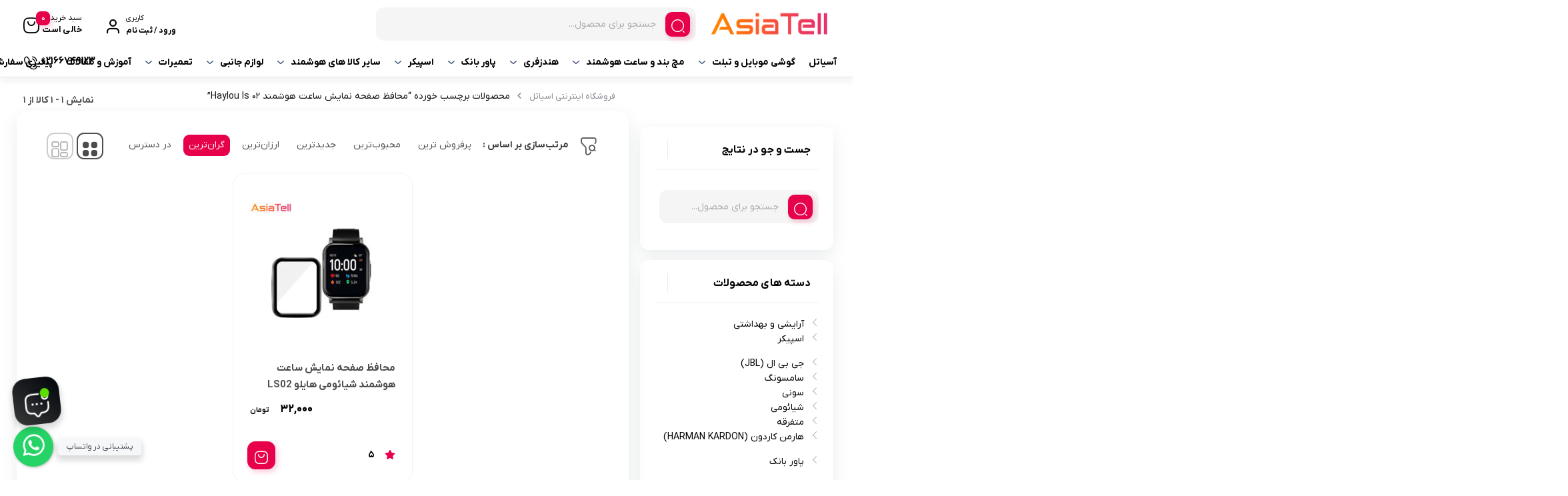

--- FILE ---
content_type: text/html; charset=UTF-8
request_url: https://asiatell.com/product-tag/%D9%85%D8%AD%D8%A7%D9%81%D8%B8-%D8%B5%D9%81%D8%AD%D9%87-%D9%86%D9%85%D8%A7%DB%8C%D8%B4-%D8%B3%D8%A7%D8%B9%D8%AA-%D9%87%D9%88%D8%B4%D9%85%D9%86%D8%AF-haylou-ls-02/
body_size: 42888
content:
<!doctype html>
<html dir="rtl" lang="fa-IR" prefix="og: https://ogp.me/ns#">

<head><meta charset="UTF-8"><script>if(navigator.userAgent.match(/MSIE|Internet Explorer/i)||navigator.userAgent.match(/Trident\/7\..*?rv:11/i)){var href=document.location.href;if(!href.match(/[?&]nowprocket/)){if(href.indexOf("?")==-1){if(href.indexOf("#")==-1){document.location.href=href+"?nowprocket=1"}else{document.location.href=href.replace("#","?nowprocket=1#")}}else{if(href.indexOf("#")==-1){document.location.href=href+"&nowprocket=1"}else{document.location.href=href.replace("#","&nowprocket=1#")}}}}</script><script>class RocketLazyLoadScripts{constructor(){this.v="1.2.3",this.triggerEvents=["keydown","mousedown","mousemove","touchmove","touchstart","touchend","wheel"],this.userEventHandler=this._triggerListener.bind(this),this.touchStartHandler=this._onTouchStart.bind(this),this.touchMoveHandler=this._onTouchMove.bind(this),this.touchEndHandler=this._onTouchEnd.bind(this),this.clickHandler=this._onClick.bind(this),this.interceptedClicks=[],window.addEventListener("pageshow",t=>{this.persisted=t.persisted}),window.addEventListener("DOMContentLoaded",()=>{this._preconnect3rdParties()}),this.delayedScripts={normal:[],async:[],defer:[]},this.trash=[],this.allJQueries=[]}_addUserInteractionListener(t){if(document.hidden){t._triggerListener();return}this.triggerEvents.forEach(e=>window.addEventListener(e,t.userEventHandler,{passive:!0})),window.addEventListener("touchstart",t.touchStartHandler,{passive:!0}),window.addEventListener("mousedown",t.touchStartHandler),document.addEventListener("visibilitychange",t.userEventHandler)}_removeUserInteractionListener(){this.triggerEvents.forEach(t=>window.removeEventListener(t,this.userEventHandler,{passive:!0})),document.removeEventListener("visibilitychange",this.userEventHandler)}_onTouchStart(t){"HTML"!==t.target.tagName&&(window.addEventListener("touchend",this.touchEndHandler),window.addEventListener("mouseup",this.touchEndHandler),window.addEventListener("touchmove",this.touchMoveHandler,{passive:!0}),window.addEventListener("mousemove",this.touchMoveHandler),t.target.addEventListener("click",this.clickHandler),this._renameDOMAttribute(t.target,"onclick","rocket-onclick"),this._pendingClickStarted())}_onTouchMove(t){window.removeEventListener("touchend",this.touchEndHandler),window.removeEventListener("mouseup",this.touchEndHandler),window.removeEventListener("touchmove",this.touchMoveHandler,{passive:!0}),window.removeEventListener("mousemove",this.touchMoveHandler),t.target.removeEventListener("click",this.clickHandler),this._renameDOMAttribute(t.target,"rocket-onclick","onclick"),this._pendingClickFinished()}_onTouchEnd(t){window.removeEventListener("touchend",this.touchEndHandler),window.removeEventListener("mouseup",this.touchEndHandler),window.removeEventListener("touchmove",this.touchMoveHandler,{passive:!0}),window.removeEventListener("mousemove",this.touchMoveHandler)}_onClick(t){t.target.removeEventListener("click",this.clickHandler),this._renameDOMAttribute(t.target,"rocket-onclick","onclick"),this.interceptedClicks.push(t),t.preventDefault(),t.stopPropagation(),t.stopImmediatePropagation(),this._pendingClickFinished()}_replayClicks(){window.removeEventListener("touchstart",this.touchStartHandler,{passive:!0}),window.removeEventListener("mousedown",this.touchStartHandler),this.interceptedClicks.forEach(t=>{t.target.dispatchEvent(new MouseEvent("click",{view:t.view,bubbles:!0,cancelable:!0}))})}_waitForPendingClicks(){return new Promise(t=>{this._isClickPending?this._pendingClickFinished=t:t()})}_pendingClickStarted(){this._isClickPending=!0}_pendingClickFinished(){this._isClickPending=!1}_renameDOMAttribute(t,e,r){t.hasAttribute&&t.hasAttribute(e)&&(event.target.setAttribute(r,event.target.getAttribute(e)),event.target.removeAttribute(e))}_triggerListener(){this._removeUserInteractionListener(this),"loading"===document.readyState?document.addEventListener("DOMContentLoaded",this._loadEverythingNow.bind(this)):this._loadEverythingNow()}_preconnect3rdParties(){let t=[];document.querySelectorAll("script[type=rocketlazyloadscript]").forEach(e=>{if(e.hasAttribute("src")){let r=new URL(e.src).origin;r!==location.origin&&t.push({src:r,crossOrigin:e.crossOrigin||"module"===e.getAttribute("data-rocket-type")})}}),t=[...new Map(t.map(t=>[JSON.stringify(t),t])).values()],this._batchInjectResourceHints(t,"preconnect")}async _loadEverythingNow(){this.lastBreath=Date.now(),this._delayEventListeners(this),this._delayJQueryReady(this),this._handleDocumentWrite(),this._registerAllDelayedScripts(),this._preloadAllScripts(),await this._loadScriptsFromList(this.delayedScripts.normal),await this._loadScriptsFromList(this.delayedScripts.defer),await this._loadScriptsFromList(this.delayedScripts.async);try{await this._triggerDOMContentLoaded(),await this._triggerWindowLoad()}catch(t){console.error(t)}window.dispatchEvent(new Event("rocket-allScriptsLoaded")),this._waitForPendingClicks().then(()=>{this._replayClicks()}),this._emptyTrash()}_registerAllDelayedScripts(){document.querySelectorAll("script[type=rocketlazyloadscript]").forEach(t=>{t.hasAttribute("data-rocket-src")?t.hasAttribute("async")&&!1!==t.async?this.delayedScripts.async.push(t):t.hasAttribute("defer")&&!1!==t.defer||"module"===t.getAttribute("data-rocket-type")?this.delayedScripts.defer.push(t):this.delayedScripts.normal.push(t):this.delayedScripts.normal.push(t)})}async _transformScript(t){return new Promise((await this._littleBreath(),navigator.userAgent.indexOf("Firefox/")>0||""===navigator.vendor)?e=>{let r=document.createElement("script");[...t.attributes].forEach(t=>{let e=t.nodeName;"type"!==e&&("data-rocket-type"===e&&(e="type"),"data-rocket-src"===e&&(e="src"),r.setAttribute(e,t.nodeValue))}),t.text&&(r.text=t.text),r.hasAttribute("src")?(r.addEventListener("load",e),r.addEventListener("error",e)):(r.text=t.text,e());try{t.parentNode.replaceChild(r,t)}catch(i){e()}}:async e=>{function r(){t.setAttribute("data-rocket-status","failed"),e()}try{let i=t.getAttribute("data-rocket-type"),n=t.getAttribute("data-rocket-src");t.text,i?(t.type=i,t.removeAttribute("data-rocket-type")):t.removeAttribute("type"),t.addEventListener("load",function r(){t.setAttribute("data-rocket-status","executed"),e()}),t.addEventListener("error",r),n?(t.removeAttribute("data-rocket-src"),t.src=n):t.src="data:text/javascript;base64,"+window.btoa(unescape(encodeURIComponent(t.text)))}catch(s){r()}})}async _loadScriptsFromList(t){let e=t.shift();return e&&e.isConnected?(await this._transformScript(e),this._loadScriptsFromList(t)):Promise.resolve()}_preloadAllScripts(){this._batchInjectResourceHints([...this.delayedScripts.normal,...this.delayedScripts.defer,...this.delayedScripts.async],"preload")}_batchInjectResourceHints(t,e){var r=document.createDocumentFragment();t.forEach(t=>{let i=t.getAttribute&&t.getAttribute("data-rocket-src")||t.src;if(i){let n=document.createElement("link");n.href=i,n.rel=e,"preconnect"!==e&&(n.as="script"),t.getAttribute&&"module"===t.getAttribute("data-rocket-type")&&(n.crossOrigin=!0),t.crossOrigin&&(n.crossOrigin=t.crossOrigin),t.integrity&&(n.integrity=t.integrity),r.appendChild(n),this.trash.push(n)}}),document.head.appendChild(r)}_delayEventListeners(t){let e={};function r(t,r){!function t(r){!e[r]&&(e[r]={originalFunctions:{add:r.addEventListener,remove:r.removeEventListener},eventsToRewrite:[]},r.addEventListener=function(){arguments[0]=i(arguments[0]),e[r].originalFunctions.add.apply(r,arguments)},r.removeEventListener=function(){arguments[0]=i(arguments[0]),e[r].originalFunctions.remove.apply(r,arguments)});function i(t){return e[r].eventsToRewrite.indexOf(t)>=0?"rocket-"+t:t}}(t),e[t].eventsToRewrite.push(r)}function i(t,e){let r=t[e];Object.defineProperty(t,e,{get:()=>r||function(){},set(i){t["rocket"+e]=r=i}})}r(document,"DOMContentLoaded"),r(window,"DOMContentLoaded"),r(window,"load"),r(window,"pageshow"),r(document,"readystatechange"),i(document,"onreadystatechange"),i(window,"onload"),i(window,"onpageshow")}_delayJQueryReady(t){let e;function r(r){if(r&&r.fn&&!t.allJQueries.includes(r)){r.fn.ready=r.fn.init.prototype.ready=function(e){return t.domReadyFired?e.bind(document)(r):document.addEventListener("rocket-DOMContentLoaded",()=>e.bind(document)(r)),r([])};let i=r.fn.on;r.fn.on=r.fn.init.prototype.on=function(){if(this[0]===window){function t(t){return t.split(" ").map(t=>"load"===t||0===t.indexOf("load.")?"rocket-jquery-load":t).join(" ")}"string"==typeof arguments[0]||arguments[0]instanceof String?arguments[0]=t(arguments[0]):"object"==typeof arguments[0]&&Object.keys(arguments[0]).forEach(e=>{let r=arguments[0][e];delete arguments[0][e],arguments[0][t(e)]=r})}return i.apply(this,arguments),this},t.allJQueries.push(r)}e=r}r(window.jQuery),Object.defineProperty(window,"jQuery",{get:()=>e,set(t){r(t)}})}async _triggerDOMContentLoaded(){this.domReadyFired=!0,await this._littleBreath(),document.dispatchEvent(new Event("rocket-DOMContentLoaded")),await this._littleBreath(),window.dispatchEvent(new Event("rocket-DOMContentLoaded")),await this._littleBreath(),document.dispatchEvent(new Event("rocket-readystatechange")),await this._littleBreath(),document.rocketonreadystatechange&&document.rocketonreadystatechange()}async _triggerWindowLoad(){await this._littleBreath(),window.dispatchEvent(new Event("rocket-load")),await this._littleBreath(),window.rocketonload&&window.rocketonload(),await this._littleBreath(),this.allJQueries.forEach(t=>t(window).trigger("rocket-jquery-load")),await this._littleBreath();let t=new Event("rocket-pageshow");t.persisted=this.persisted,window.dispatchEvent(t),await this._littleBreath(),window.rocketonpageshow&&window.rocketonpageshow({persisted:this.persisted})}_handleDocumentWrite(){let t=new Map;document.write=document.writeln=function(e){let r=document.currentScript;r||console.error("WPRocket unable to document.write this: "+e);let i=document.createRange(),n=r.parentElement,s=t.get(r);void 0===s&&(s=r.nextSibling,t.set(r,s));let a=document.createDocumentFragment();i.setStart(a,0),a.appendChild(i.createContextualFragment(e)),n.insertBefore(a,s)}}async _littleBreath(){Date.now()-this.lastBreath>45&&(await this._requestAnimFrame(),this.lastBreath=Date.now())}async _requestAnimFrame(){return document.hidden?new Promise(t=>setTimeout(t)):new Promise(t=>requestAnimationFrame(t))}_emptyTrash(){this.trash.forEach(t=>t.remove())}static run(){let t=new RocketLazyLoadScripts;t._addUserInteractionListener(t)}}RocketLazyLoadScripts.run();</script>
  
  <meta name="viewport" content="width=device-width, initial-scale=1.0, maximum-scale=1.0, user-scalable=no" />

  <link rel="profile" href="https://gmpg.org/xfn/11">
    <link rel="shortcut icon" href="https://asiatell.com/wp-content/themes/bakala/vendor/images/favicon.png" />
  <link rel="apple-touch-icon" href="https://asiatell.com/wp-content/themes/bakala/vendor/images/favicon.png">
  <meta name="msapplication-TileColor" content="#ff6600">
  <meta name="msapplication-TileImage" content="https://asiatell.com/wp-content/themes/bakala/vendor/images/favicon.png">
  
<!-- بهینه‌سازی موتور جستجو توسط Rank Math - https://rankmath.com/ -->
<title>محافظ صفحه نمایش ساعت هوشمند Haylou ls 02 &ndash; فروشگاه اینترنتی اسیاتل</title><link rel="stylesheet" href="https://asiatell.com/wp-content/cache/min/1/6a0e7ec00f01384dfbb2001d51baac43.css" media="all" data-minify="1" />
<meta name="robots" content="index, follow, max-snippet:-1, max-video-preview:-1, max-image-preview:large"/>
<link rel="canonical" href="https://asiatell.com/product-tag/%d9%85%d8%ad%d8%a7%d9%81%d8%b8-%d8%b5%d9%81%d8%ad%d9%87-%d9%86%d9%85%d8%a7%db%8c%d8%b4-%d8%b3%d8%a7%d8%b9%d8%aa-%d9%87%d9%88%d8%b4%d9%85%d9%86%d8%af-haylou-ls-02/" />
<meta property="og:locale" content="fa_IR" />
<meta property="og:type" content="article" />
<meta property="og:title" content="محافظ صفحه نمایش ساعت هوشمند Haylou ls 02 &ndash; فروشگاه اینترنتی اسیاتل" />
<meta property="og:url" content="https://asiatell.com/product-tag/%d9%85%d8%ad%d8%a7%d9%81%d8%b8-%d8%b5%d9%81%d8%ad%d9%87-%d9%86%d9%85%d8%a7%db%8c%d8%b4-%d8%b3%d8%a7%d8%b9%d8%aa-%d9%87%d9%88%d8%b4%d9%85%d9%86%d8%af-haylou-ls-02/" />
<meta property="og:site_name" content="آسیاتل" />
<meta name="twitter:card" content="summary_large_image" />
<meta name="twitter:title" content="محافظ صفحه نمایش ساعت هوشمند Haylou ls 02 &ndash; فروشگاه اینترنتی اسیاتل" />
<meta name="twitter:label1" content="محصولات" />
<meta name="twitter:data1" content="1" />
<script type="application/ld+json" class="rank-math-schema">{"@context":"https://schema.org","@graph":[{"@type":"Organization","@id":"https://asiatell.com/#organization","name":"\u0622\u0633\u06cc\u0627\u062a\u0644"},{"@type":"WebSite","@id":"https://asiatell.com/#website","url":"https://asiatell.com","name":"\u0622\u0633\u06cc\u0627\u062a\u0644","alternateName":"\u0627\u0633\u06cc\u0627\u062a\u0644","publisher":{"@id":"https://asiatell.com/#organization"},"inLanguage":"fa-IR"},{"@type":"CollectionPage","@id":"https://asiatell.com/product-tag/%d9%85%d8%ad%d8%a7%d9%81%d8%b8-%d8%b5%d9%81%d8%ad%d9%87-%d9%86%d9%85%d8%a7%db%8c%d8%b4-%d8%b3%d8%a7%d8%b9%d8%aa-%d9%87%d9%88%d8%b4%d9%85%d9%86%d8%af-haylou-ls-02/#webpage","url":"https://asiatell.com/product-tag/%d9%85%d8%ad%d8%a7%d9%81%d8%b8-%d8%b5%d9%81%d8%ad%d9%87-%d9%86%d9%85%d8%a7%db%8c%d8%b4-%d8%b3%d8%a7%d8%b9%d8%aa-%d9%87%d9%88%d8%b4%d9%85%d9%86%d8%af-haylou-ls-02/","name":"\u0645\u062d\u0627\u0641\u0638 \u0635\u0641\u062d\u0647 \u0646\u0645\u0627\u06cc\u0634 \u0633\u0627\u0639\u062a \u0647\u0648\u0634\u0645\u0646\u062f Haylou ls 02 &ndash; \u0641\u0631\u0648\u0634\u06af\u0627\u0647 \u0627\u06cc\u0646\u062a\u0631\u0646\u062a\u06cc \u0627\u0633\u06cc\u0627\u062a\u0644","isPartOf":{"@id":"https://asiatell.com/#website"},"inLanguage":"fa-IR"}]}</script>
<!-- /افزونه سئو ورپرس Rank Math -->

<style id='wp-img-auto-sizes-contain-inline-css' type='text/css'>
img:is([sizes=auto i],[sizes^="auto," i]){contain-intrinsic-size:3000px 1500px}
/*# sourceURL=wp-img-auto-sizes-contain-inline-css */
</style>



<style id='classic-theme-styles-inline-css' type='text/css'>
/*! This file is auto-generated */
.wp-block-button__link{color:#fff;background-color:#32373c;border-radius:9999px;box-shadow:none;text-decoration:none;padding:calc(.667em + 2px) calc(1.333em + 2px);font-size:1.125em}.wp-block-file__button{background:#32373c;color:#fff;text-decoration:none}
/*# sourceURL=/wp-includes/css/classic-themes.min.css */
</style>

<link rel='stylesheet' id='woocommerce-smallscreen-rtl-css' href='https://asiatell.com/wp-content/plugins/woocommerce/assets/css/woocommerce-smallscreen-rtl.css?ver=9.7.1' type='text/css' media='only screen and (max-width: 768px)' />

<style id='woocommerce-inline-inline-css' type='text/css'>
.woocommerce form .form-row .required { visibility: visible; }
/*# sourceURL=woocommerce-inline-inline-css */
</style>







<style id='bakala-main-theme-inline-css' type='text/css'>

    @-webkit-keyframes pulsex {
        0%{-webkit-box-shadow:0 0 0 0 #0071e3;}
        70%{-webkit-box-shadow:0 0 0 10px transparent;}
        100%{-webkit-box-shadow:0 0 0 0 transparent;}
    }
    @keyframes pulsex {
        0%{-moz-box-shadow:0 0 0 0 #0071e3;box-shadow:0 0 0 0 #0071e3;}
        70%{-moz-box-shadow:0 0 0 10px transparent;box-shadow:0 0 0 10px transparent;}
        100%{-moz-box-shadow:0 0 0 0 transparent;box-shadow:0 0 0 0 transparent;}
    }
    @-webkit-keyframes pulse {
        0%{-webkit-box-shadow:0 0 0 0 #e7004a;}
        70%{-webkit-box-shadow:0 0 0 10px transparent;}
        100%{-webkit-box-shadow:0 0 0 0 transparent;}
    }
    @keyframes pulse {
        0%{-moz-box-shadow:0 0 0 0 #e7004a;box-shadow:0 0 0 0 #e7004a;}
        70%{-moz-box-shadow:0 0 0 10px transparent;box-shadow:0 0 0 10px transparent;}
        100%{-moz-box-shadow:0 0 0 0 transparent;box-shadow:0 0 0 0 transparent;}
    }
    @-webkit-keyframes pulsei {
        0%{-webkit-box-shadow:0 0 0 0 #e7004a}
        70%{-webkit-box-shadow:0 0 0 10px transparent}
        100%{-webkit-box-shadow:0 0 0 0 transparent}
    }
    @keyframes pulsei {
        0%{-moz-box-shadow:0 0 0 0 #e7004a;box-shadow:0 0 0 0 #e7004a}
        70%{-moz-box-shadow:0 0 0 10px transparent;box-shadow:0 0 0 10px transparent}
        100%{-moz-box-shadow:0 0 0 0 transparent;box-shadow:0 0 0 0 transparent}
    }
    
        :root {
            --accent_color1:#0071e3;
            --accent_color2:#e7004a;
            --accent_gradient_from:#E7366D;
            --accent_gradient_to:#FF8503;
            --darkmode_background:#262626;
            --darkmode_text:#FFFFFF;
        }
    .footerinfobar {}.white_catbody {}.tbar-background {background-color:#DD0D0D;color:#FFFFFF;}
            .lds-ellipsis,
            .lds-ellipsis div {
              box-sizing: border-box;
            }
            .lds-ellipsis {
              display: flex;
              justify-content: center;
              position: relative;
              width: 80px;
              height: 80px;
            }
            .lds-ellipsis div {
              position: absolute;
              top: 33.33333px;
              width: 13.33333px;
              height: 13.33333px;
              border-radius: 50%;
              background: #000000;
              animation-timing-function: cubic-bezier(0, 1, 1, 0);
            }
            .lds-ellipsis div:nth-child(1) {
              left: 8px;
              animation: lds-ellipsis1 0.6s infinite;
            }
            .lds-ellipsis div:nth-child(2) {
              left: 8px;
              animation: lds-ellipsis2 0.6s infinite;
            }
            .lds-ellipsis div:nth-child(3) {
              left: 32px;
              animation: lds-ellipsis2 0.6s infinite;
            }
            .lds-ellipsis div:nth-child(4) {
              left: 56px;
              animation: lds-ellipsis3 0.6s infinite;
            }
            @keyframes lds-ellipsis1 {
              0% {
                transform: scale(0);
              }
              100% {
                transform: scale(1);
              }
            }
            @keyframes lds-ellipsis3 {
              0% {
                transform: scale(1);
              }
              100% {
                transform: scale(0);
              }
            }
            @keyframes lds-ellipsis2 {
              0% {
                transform: translate(0, 0);
              }
              100% {
                transform: translate(24px, 0);
              }
            }
            
            .elementor-section.elementor-section-boxed>.elementor-container{max-width:1440px !important}
        
            .bakala-float-call{
                left:20px;
                bottom:80px;
            }
            .bakala-float-call-btn{
                left:0;
            }
            .bakala-messangers-block{
                left:0;
            }
        
            .bakala-whatsapp-chat-btn{
                left:20px;
                bottom:20px;
                flex-direction: row-reverse;
            }
        
        .products-box .product-category{display:none!important}
        
       
        .woocommerce ul.products li.product .products__item-image-wrapper.has_second .second-image {

            display: none;
        }
        .woocommerce ul.products li.product .products__item-image-wrapper.has_second:hover .products__item-image {

            display: none;
        }
        .woocommerce ul.products li.product .products__item-image-wrapper.has_second:hover .products__item-image.second-image {
            display: block !important;
        }
        
        [class*=' eicon-'], [class^=eicon]{font-family: eicons !important}
        .short-description .innerContent::after {
            background-image: url(https://asiatell.com/wp-content/themes/bakala/vendor/files/pen-paper.png) !important;
            background-size: contain !important;
        }
    .woocommerce-cart-form__cart-item.cart_item.bakala_gift_prodcut{
        background:rgba(231 , 0 , 74 , 0.8);
    }
    .bakala_ai_comment,.ai-comments, .cart-box .cart-items-count,.woocommerce div.product .product-info-box .button.external-product-btn, .swal2-styled.swal2-confirm, .bakala_reading_time i::before, .post .post-meta i.icon-clock-icon:before, .bakala_must_login_comment a.bakala_lr_btn:before, .bakala_must_login_comment .bakala_lr_btn.popup:before,.product-info-box .seller-info .header-section:before,.purchase_records_modal_show::before,.dgwt-wcas-sf-wrapp::before,.woocommerce div.product .woocommerce-tabs ul.tabs li.reviews_tab a::before,.woocommerce div.product .woocommerce-tabs ul.tabs li.ask_tab a::before,.woocommerce div.product .woocommerce-tabs ul.tabs li.additional_information_tab a::before,.woocommerce div.product .woocommerce-tabs ul.tabs li.desc_tab a::before,.icon-stock-notice::before, .vendor-warranty::before, .short_tab_title::before,.product-info-box .leadTime-info i.icon::before, span.bakala-sizes-product-size-chart-button::before, a.c-navi-list__basket-submit, .dk-button-container.small button,#feedback_submit, .form-submit input#submit, li#tab-title-reviews a:after, li#tab-title-ask a:after, .product_bar, .product-info-box .dk-button-discount,.woocommerce div.product .bakala_product_float_box .product-info-box .button, .bakala_add_onMoreShow, .btn.product-dle-btn, .woocommerce div.product form.cart .button.dk-button, a.bk-factor-button, a.back_to_home.btn, .woocommerce #payment #place_order, .woocommerce-page #payment #place_order,#sms-newsletter button,.bk_purchasing-process--navigation-item--current .bk_purchasing-process--navigation-item-icon,.profile-section__more a i.fa.fa-chevron-left:before, .woocommerce-address-fields .woocommerce-Button.button, .woocommerce-MyAccount-content .order-status i.fa-chevron-left:before, span.edit-info, .woocommerce-MyAccount-content .active .order-count, li.woocommerce-MyAccount-navigation-link.is-active:before,.wishlist-item .btn.btn-blue.woocommerce-Button.button,.elementor-widget-posts_carousel a.boxmore:after, .elementor-widget-container .section-products-carousel header .boxmore a:after, .bk_purchasing-process--navigation-item--current .bk_purchasing-process--navigation-item-icon, .rememberpassword .dk-button-container .dk-button.blue, #login-register .input-box.lr_btn_wrap button:not(#edit-phone-number), .elementor .sale-perc,.bakala_add_to_cart_button, .return-to-shop .button.wc-backward, .ar-spender, body.woocommerce-cart .post-title .next-shopping.active .count, body.woocommerce-cart .post-title .cart.active .count, .ar-order, a.checkout-button.button.wc-forward, footer.bk_carousel_modern_footer .add_to_cart_btn, a.button.product_type_external, a.button.product_type_simple, .products-box .loop-add-to-cart .button.product_type_simple.add_to_cart_button.ajax_add_to_cart, .bakala-select-options, button.back-to-product, .loop-saving-percentage, .bakala-icon.icon-arr-circle, .bk_carousel_modern_price_off b, .section-products-carousel .sale-perc, .bakala-best-sellers-head-section-more svg g path, .bakala_recent_visits_style2_showmore svg g path, .bakala_recent_visits_style2_item_showmore svg, .bakala-best-sellers-head-section-more i,a.show_product_variable{
        box-shadow: 3px 4px 9px 0 rgba(231 , 0 , 74 , .2)!important;
    }
    .bakala_ai_comment:hover,.ai-comments:hover, .woocommerce div.product .product-info-box .button.external-product-btn:hover, swal2-styled.swal2-confirm:hover, a.c-navi-list__basket-submit:hover, .dk-button-container.small button:hover,#feedback_submit:hover, .form-submit input#submit:hover, .woocommerce div.product .bakala_product_float_box .product-info-box .button:hover, .bakala_add_onMoreShow:hover, .btn.product-dle-btn:hover, .woocommerce div.product form.cart .button.dk-button:hover, a.bk-factor-button:hover, a.back_to_home.btn:hover,.woocommerce #payment #place_order:hover, .woocommerce-page #payment #place_order:hover,#sms-newsletter button:hover,.profile-section__more a i.fa.fa-chevron-left:hover:before, .woocommerce-address-fields .woocommerce-Button.button:hover, .woocommerce-MyAccount-content .order-status i.fa-chevron-left:hover:before, span.edit-info:hover, li.woocommerce-MyAccount-navigation-link.is-active:hover:before, .wishlist-item .btn.btn-blue.woocommerce-Button.button:hover, .rememberpassword .dk-button-container .dk-button.blue:hover, #login-register .input-box.lr_btn_wrap button:not(#edit-phone-number):hover, .section-products-carousel .button.product_type_external:hover, .bakala-icon.icon-arr-circle:hover, .bakala_recent_visits_style2_item_showmore svg:hover, .bakala_recent_visits_style2 .bakala-icon.icon-arr-circle:hover, footer.bk_carousel_modern_footer .add_to_cart_btn:hover, .section-products-carousel a.button.product_type_simple:hover, .ar-order:hover, .loop-add-to-cart .button.product_type_simple.add_to_cart_button.ajax_add_to_cart:hover ,.bakala_add_to_cart_button:hover, .return-to-shop .button.wc-backward:hover, .ar-order:hover, a.checkout-button.button.wc-forward:hover, button.tnp-submit:hover, #sms-newsletter button:hover, button.tnp-submit:hover {
    box-shadow: 3px 4px 9px 0 rgba(231 , 0 , 74 , .5)!important;
    transition: box-shadow .5s cubic-bezier(.4, 0, 1, 1), transform .5s cubic-bezier(.4, 0, 1, 1)!important;
        }
    
        .bakala-update-price::before{
            background: #81D742 !important;
        }
        #modal-product-gallery .modal-content{overflow-y:hidden;background:#000}#modal-product-gallery .modal-dialog{width:100%;height:100%!important;top:0!important;bottom:0;left:0;right:0;transform:unset!important;margin:0!important;max-width:100%!important}#modal-product-gallery .modal-content{max-height:100%!important;border-radius:0!important;height:100%;padding:40px}#modal-product-gallery .btn-close{position:absolute;top:48px;left:50px;margin:0!important;background:unset!important;opacity:1!important}#modal-product-gallery .btn-close:after{content:"\E15f";font-family:bakala;color:#ff000085;font-size:40px}#modal-product-gallery .modal-body{overflow-y:auto;height:auto!important;overflow:hidden;margin-top:-20px}.remodal-gallery-content{flex-direction:column;align-items:center;justify-content:center;padding-right:0;padding-left:0;height:100%!important}.remodal-gallery-main-img{height:auto!important;width:calc(100vh - 230px);max-width:75vw}.remodal-gallery-thumbs-container{width:100%;max-height:unset!important;margin:0!important}.remodal-gallery-thumbs{flex-wrap:nowrap!important;justify-content:center;margin-bottom:0!important;position:absolute;bottom:0;left:0;right:0}.remodal-gallery-thumb img{object-fit:cover!important;width:100%!important;min-height:100%!important;min-width:100%!important}ul#gallery_tab{justify-content:center;border:1px solid hsla(0,0%,100%,.25)!important;display:inline-flex;border-radius:14px}.remodal-gallery-main-img img{max-height:100%!important;max-width:100%!important;object-fit:contain!important;position:unset!important;min-width:unset!important}#gallery-buyers-tab-pane .remodal-gallery-thumb img{height:auto!important;width:100%!important;aspect-ratio:unset!important;max-height:unset!important}#gallery-buyers-tab-pane .remodal-gallery-thumb{height:100%!important;width:auto!important}
            .bakala_ai_popup_btn{
                right:10px;
                bottom:32px;
                left:unset;
            }
            .bakala_ai_popup{
                right:10px;
                left:unset;
                bottom:32px;
            }
            
        .shipping-cost.ersal {
    display: none;
}				

.free-shipping-icon img {
    width: auto;
    height: auto;}
    .woocommerce-billing-fields__field-wrapper .clear {
    display: none;
}

    
/*# sourceURL=bakala-main-theme-inline-css */
</style>










<script type="text/javascript" src="https://asiatell.com/wp-includes/js/jquery/jquery.min.js?ver=3.7.1" id="jquery-core-js" defer></script>
<script type="rocketlazyloadscript" data-rocket-type="text/javascript" data-rocket-src="https://asiatell.com/wp-content/plugins/woocommerce/assets/js/jquery-blockui/jquery.blockUI.min.js?ver=2.7.0-wc.9.7.1" id="jquery-blockui-js" defer="defer" data-wp-strategy="defer"></script>
<script type="text/javascript" src="https://asiatell.com/wp-content/plugins/woocommerce/assets/js/js-cookie/js.cookie.min.js?ver=2.1.4-wc.9.7.1" id="js-cookie-js" defer="defer" data-wp-strategy="defer"></script>
<script type="text/javascript" id="woocommerce-js-extra">
/* <![CDATA[ */
var woocommerce_params = {"ajax_url":"/wp-admin/admin-ajax.php","wc_ajax_url":"/?wc-ajax=%%endpoint%%","i18n_password_show":"Show password","i18n_password_hide":"Hide password"};
//# sourceURL=woocommerce-js-extra
/* ]]> */
</script>
<script type="rocketlazyloadscript" data-rocket-type="text/javascript" data-rocket-src="https://asiatell.com/wp-content/plugins/woocommerce/assets/js/frontend/woocommerce.min.js?ver=9.7.1" id="woocommerce-js" defer="defer" data-wp-strategy="defer"></script>
<script type="rocketlazyloadscript" data-rocket-type="text/javascript" data-rocket-src="https://asiatell.com/wp-content/themes/bakala/assets/js/slick.min.js?ver=b92de74743ba3557bdca4441e700a952" id="slick.min.js-js" defer></script>
<script type="rocketlazyloadscript" data-minify="1" data-rocket-type="text/javascript" data-rocket-src="https://asiatell.com/wp-content/cache/min/1/wp-content/themes/bakala/assets/js/highchart.js?ver=1766934903" id="highchart-js" defer></script>
<script type="rocketlazyloadscript" data-rocket-type="text/javascript" data-rocket-src="https://asiatell.com/wp-content/themes/bakala/assets/js//flipclock.min.js?ver=b92de74743ba3557bdca4441e700a952" id="jquery-flipclock-js" defer></script>
<script type="rocketlazyloadscript" data-minify="1" data-rocket-type="text/javascript" data-rocket-src="https://asiatell.com/wp-content/cache/min/1/wp-content/themes/bakala/assets/js/jquery.countdown.js?ver=1766934903" id="jquery-lif-js" defer></script>
<meta name="generator" content="performant-translations 1.2.0">
		<style>
			.dgwt-wcas-ico-magnifier,.dgwt-wcas-ico-magnifier-handler{max-width:20px}.dgwt-wcas-search-wrapp{max-width:600px}		</style>
		<meta name='csrf-token' content='5a5a1000fc'><meta name="generator" content="Redux 4.5.3" /><link rel="preload" as="font" type="font/woff2" crossorigin="anonymous" href="https://asiatell.com/wp-content/themes/bakala/vendor/fonts/bakala-icons.woff2" />
<link rel="preload" as="font" type="font/woff" crossorigin="anonymous" href="https://asiatell.com/wp-content/themes/bakala/vendor/fonts/bakala-icons.woff" />
	<noscript><style>.woocommerce-product-gallery{ opacity: 1 !important; }</style></noscript>
	<meta name="generator" content="Elementor 3.28.3; features: additional_custom_breakpoints, e_local_google_fonts; settings: css_print_method-internal, google_font-disabled, font_display-auto">
		<style type="text/css">

		/**
		 * Dynamic Styles
		 */
		ul.jcaa_attr_variable_select .jcaa_attr_option:hover{
		 	border-color:#333333 !important;
		 }
		
		.jcaa_attr_select .jcaa_attr_option, .jcaa_attr_select .jcaa_attr_option.jcass_attr_disable:hover{
			border: 2px solid #FFFFFF !important;
		}

				.jcaa_attr_select.jcaa_size_small .jcaa_obj_image.jcaa_attr_option, .jcaa_attr_select.jcaa_size_small .jcaa_obj_color.jcaa_attr_option{
			width: 20px;
			height: 20px;
		}

        .upsells.products .jcaa_attr_select.jcaa_size_small .jcaa_obj_image.jcaa_attr_option, .upsells.products .jcaa_attr_select.jcaa_size_small .jcaa_obj_color.jcaa_attr_option{
            width: 20px;
            height: 20px;
        }

		.jcaa_attr_select.jcaa_size_small .jcaa_obj_text.jcaa_attr_option{
			line-height: 20px;
			font-size:10px;
		}
				.jcaa_attr_select.jcaa_size_medium .jcaa_obj_image.jcaa_attr_option, .jcaa_attr_select.jcaa_size_medium .jcaa_obj_color.jcaa_attr_option{
			width: 30px;
			height: 30px;
		}

        .upsells.products .jcaa_attr_select.jcaa_size_medium .jcaa_obj_image.jcaa_attr_option, .upsells.products .jcaa_attr_select.jcaa_size_medium .jcaa_obj_color.jcaa_attr_option{
            width: 30px;
            height: 30px;
        }

		.jcaa_attr_select.jcaa_size_medium .jcaa_obj_text.jcaa_attr_option{
			line-height: 30px;
			font-size:15px;
		}
				.jcaa_attr_select.jcaa_size_large .jcaa_obj_image.jcaa_attr_option, .jcaa_attr_select.jcaa_size_large .jcaa_obj_color.jcaa_attr_option{
			width: 40px;
			height: 40px;
		}

        .upsells.products .jcaa_attr_select.jcaa_size_large .jcaa_obj_image.jcaa_attr_option, .upsells.products .jcaa_attr_select.jcaa_size_large .jcaa_obj_color.jcaa_attr_option{
            width: 40px;
            height: 40px;
        }

		.jcaa_attr_select.jcaa_size_large .jcaa_obj_text.jcaa_attr_option{
			line-height: 40px;
			font-size:20px;
		}
		
		ul.jcaa_attr_select li{
			border: 1px solid #DDDDDD;
		}

		.jcaa_attr_select .jcaa_active_attr{
			border-color: #333333;
		}

		.jcaa_attr_select .jcass_attr_disabled{
			opacity: 0.2;
		}

				.jcaa_attr_select .jcaa_active_attr .jcaa_attr_option:hover{
			border: 2px solid #FFFFFF !important;
			cursor: default;
		}
		
		</style>
		<script>function perfmatters_check_cart_fragments(){if(null!==document.getElementById("perfmatters-cart-fragments"))return!1;if(document.cookie.match("(^|;) ?woocommerce_cart_hash=([^;]*)(;|$)")){var e=document.createElement("script");e.id="perfmatters-cart-fragments",e.src="https://asiatell.com/wp-content/plugins/woocommerce/assets/js/frontend/cart-fragments.min.js",e.async=!0,document.head.appendChild(e)}}perfmatters_check_cart_fragments(),document.addEventListener("click",function(){setTimeout(perfmatters_check_cart_fragments,1e3)});</script><style class='wp-fonts-local' type='text/css'>
@font-face{font-family:Inter;font-style:normal;font-weight:300 900;font-display:fallback;src:url('https://asiatell.com/wp-content/plugins/woocommerce/assets/fonts/Inter-VariableFont_slnt,wght.woff2') format('woff2');font-stretch:normal;}
@font-face{font-family:Cardo;font-style:normal;font-weight:400;font-display:fallback;src:url('https://asiatell.com/wp-content/plugins/woocommerce/assets/fonts/cardo_normal_400.woff2') format('woff2');}
</style>
<link rel="icon" href="https://asiatell.com/wp-content/uploads/cropped-f38add51-87f5-4caf-a6b0-246de0392294-32x32.jpg" sizes="32x32" />
<link rel="icon" href="https://asiatell.com/wp-content/uploads/cropped-f38add51-87f5-4caf-a6b0-246de0392294-192x192.jpg" sizes="192x192" />
<link rel="apple-touch-icon" href="https://asiatell.com/wp-content/uploads/cropped-f38add51-87f5-4caf-a6b0-246de0392294-180x180.jpg" />
<meta name="msapplication-TileImage" content="https://asiatell.com/wp-content/uploads/cropped-f38add51-87f5-4caf-a6b0-246de0392294-270x270.jpg" />
		<style type="text/css" id="wp-custom-css">
			#bakala_national_code {
    display: none;
}

.woocommerce form .form-row.woocommerce-invalid label {
    display: none;
}

.woocommerce form .form-row .optional {
	visibility: hidden;}

		</style>
		<style id="bakala_options-dynamic-css" title="dynamic-css" class="redux-options-output">.bakala-messanger.msg-item-instagram span{background:linear-gradient(90deg,#CC0000 0%, #DD3333 100%);background:-moz-linear-gradient(0deg,#CC0000 0%, #DD3333 100%);background:-webkit-linear-gradient(0deg,#CC0000 0%, #DD3333 100%);background:-o-linear-gradient(0deg,#CC0000 0%, #DD3333 100%);background:-ms-linear-gradient(0deg,#CC0000 0%, #DD3333 100%)}</style><noscript><style>.perfmatters-lazy[data-src]{display:none !important;}</style></noscript><style>.perfmatters-lazy.pmloaded,.perfmatters-lazy.pmloaded>img,.perfmatters-lazy>img.pmloaded,.perfmatters-lazy[data-ll-status=entered]{animation:500ms pmFadeIn}@keyframes pmFadeIn{0%{opacity:0}100%{opacity:1}}</style></head>

<body data-rsssl=1 class="rtl archive tax-product_tag term------haylou-ls-02 term-3507 wp-theme-bakala theme-bakala woocommerce woocommerce-page woocommerce-no-js bakala_enable_popup_add_to_cart skeleton_loader_disable main-color force_login_inactive elementor-default elementor-kit-22863">
              <div class="modal fade bakala_login_style_two" id="bakala_login" tabindex="-1" style="display: none;">
          <div class="modal-dialog">
            <div class="modal-content">
              <div class="bs-logo"><img width="220" height="57" src="data:image/svg+xml,%3Csvg%20xmlns=&#039;http://www.w3.org/2000/svg&#039;%20width=&#039;220&#039;%20height=&#039;57&#039;%20viewBox=&#039;0%200%20220%2057&#039;%3E%3C/svg%3E" alt class="perfmatters-lazy" data-src="https://asiatell.com/wp-content/uploads/AsiaTell-logo.png" /><noscript><img width="220" height="57" src="https://asiatell.com/wp-content/uploads/AsiaTell-logo.png" alt=""></noscript></div>
              <meta name="bakala_otp_wait" content="120">
<style>
    .lr_alert {
        color: #fff;
    }

    .auth__container .alert-simple.alert-warning {
        border: 1px solid rgba(241, 142, 6, 0.81);
        background-color: rgba(220, 128, 1, 0.16);
        box-shadow: 0px 0px 2px #ffb103;
        color: #ff4b03;
        transition: 0.5s;
        cursor: pointer;
        text-align: center;
        font-weight: 600;
        font-size: 15px;
    }

    .auth__container .alert-warning:hover {
        background-color: rgba(220, 128, 1, 0.33);
        transition: 0.5s;
    }

    .auth__container .warning {
        font-size: 18px;
        color: #ff4b03;
        text-shadow: none;
    }

    .auth__container .alert:before {
        content: '';
        position: absolute;
        width: 0;
        height: calc(100% - 44px);
        border-right: 1px solid;
        border-left: 2px solid;
        border-bottom-left-radius: 3px;
        border-top-left-radius: 3px;
        right: 0;
        top: 50%;
        transform: translate(0, -50%);
        height: 30px;
    }

    .auth__container .alert>.start-icon {
        margin-right: 0;
        min-width: 20px;
        text-align: center;
    }

    .auth__container .alert>.start-icon {
        margin-right: 5px;
    }
</style>
<div id="login-register" class="lr_password_enable">
    <div class="lr-box">

        <form id="lr-send-form" class="lr-form"
            style="display:flex" action=""
            method="post">
                            <header class="header">
                    <button type="button" data-bs-dismiss="modal" class="header__button close-icon"></button>
                </header>
                        <div class="auth__container">
                                                    <h4 class="auth-modal__title">ورود / ثبت نام</h4>
                                <p class="lr-description">
                    شماره تماس یا ایمیل خود را وارد کنید                </p>

                <div class="input-box">
                    <div class="input-field">
                        <span class="input-icon icon-profile-input-login font-icon"></span>
                                                    <input type="text" name="phone" id="phone"
                                placeholder="شماره تلفن یا ایمیل خود را وارد کنید" autofocus>
                                                <p class="lr-error" id="error-phone" style="display:none"></p>
                    </div>
                                            <div class="input-field" id="lr-password-field" style="display:none">
                            <span class="input-icon icon-password-input-login font-icon"></span>
                            <div style="position:relative;display:flex;align-items:center;">
                                <input type="password" name="password" id="pass"
                                    placeholder="پسورد" style="padding-left:38px;width:100%;">
                                <i id="toggle-pass-eye" class="password-toggle-eye bakala-icon icon-eye-closed" style="position:absolute;left:8px;cursor:pointer;top:50%;transform:translateY(-50%);"></i>
                            </div>
                            <p class="lr-error" id="error-pass" style="display:none"></p>
                        </div>
                    
                </div>
                            </div>
                                <div class="auth-footer">
                        <div class="input-box lr_btn_wrap">
                            <button class="lr-send" type="submit" name="send"
                                id="send">دریافت کد تایید</button>
                            <button class="lr-send plus-button" type="button" name="lr" id="lr-btn"
                                style="display:none;">ورود / ثبت نام</button>
                        </div>
                                                    <div class="input-box">
                                <a class="forget btn" style="margin:10px 0;display:none" target="_blank"
                                    href="https://asiatell.com/my-account/lost-password/">رمزعبور را فراموش کرده ام</a>
                            </div>
                                                    <button class="lr-send plus-button" type="button"
                                id="show-pass">ورود / ثبت نام با پسورد</button>
                            <button class="lr-send plus-button" type="button" style="display:none"
                                id="show-code">ورود با رمز یکبار مصرف</button>
                                        </div>
        </form>

        <form id="lr-submit-form" class="lr-form" method="post"
            style="display:none"
            autocomplete="one-time-code" onsubmit="return false;">
            <header class="header">
                <button type="button" class="header__button back-icon"></button>
            </header>
                        <div class="auth__container">
                <p class="lr-description">کد تایید 4 رقمی ارسال شده به شماره موبایل زیر را وارد کنید.</p>

                <div class="c-input">
                    <label class="c-input__container c-input__container--disabled">
                        <span class="c-input__icon">
                            <span role="button" id="edit-phone-number" class="otp-form__mobile">
                                ویرایش شماره                            </span>
                        </span>
                        <input value="" disabled="disabled" class="c-input__field c-input__field--ltr lr-phone-number">
                    </label>
                </div>


                <div class="input-box token" id="lr-token">
                    <input type="text" id="autofill-input" class="hidden-autofill token-input" inputmode="numeric"
                        pattern="\d{4}" autocomplete="one-time-code" maxlength="4">


                    <div id="lr-countdown"></div>
                </div>
                <p class="token-error lr-error" style="display:none"></p>
            </div>
            <div class="auth-footer">
                <button class="lr-submit" id="lr-submit" type="submit"
                    name="submit">تایید کد</button>
                <button class="lr-recode" id="otp-recode" type="button" name="recode"
                    style="display: none;">ارسال مجدد کد</button>
            </div>
        </form>
                    <form id="lr-password-form" class="lr-form" method="post"
                style="display:none">
                <p class="lr-description">رمز عبور خود را وارد کنید.</p>
                <div style="position:relative;display:flex;align-items:center;">
                    <input type="password" name="password" id="password" style="padding-left:38px;width:100%;">
                    <i id="toggle-password-eye" class="password-toggle-eye bakala-icon icon-eye-closed" style="position:absolute;left:8px;cursor:pointer;top:50%;transform:translateY(-50%);"></i>
                </div>
                <p class="password-error lr-error"></p>
                <button class="lr-submit" id="lr-password" type="submit"
                    name="submit-password">ورود / ثبت نام</button>
            </form>
            </div>

</div>
<script type="rocketlazyloadscript">window.addEventListener('DOMContentLoaded', function() {
    jQuery(document).ready(function($) {
        // Countdown timer for OTP resend
        function bakalaCountdown() {
            var countDownDate = new Date().getTime() + 120000;

            var x = setInterval(function() {
                var now = new Date().getTime();
                var distance = countDownDate - now;
                var days = Math.floor(distance / (1000 * 60 * 60 * 24));
                var hours = Math.floor((distance % (1000 * 60 * 60 * 24)) / (1000 * 60 * 60));
                var minutes = Math.floor((distance % (1000 * 60 * 60)) / (1000 * 60));
                var seconds = Math.floor((distance % (1000 * 60)) / 1000);

                document.getElementById("lr-countdown").innerHTML = `<div class="otp-inputs__timer"><i class="bakala-icon icon-recode"></i>
                ${minutes}:${seconds}
            </div>`;

                if (distance < 0) {
                    clearInterval(x);
                    document.getElementById("lr-countdown").innerHTML = `<button id="otp-recode" type="button" onclick="resendCode()" class="otp-inputs__resend"><span class="otp-inputs__tooltip">
                        Get the code again
                    </span><i class="bakala-icon icon-recode"></i></button>`;
                }
            }, 1000);
        }

        // Password visibility toggle for Bakala theme - inline version
        function togglePasswordVisibility(inputId, iconId) {
            var input = document.getElementById(inputId);
            var icon = document.getElementById(iconId);
            if (!input || !icon) return;
            icon.addEventListener('click', function() {
                if (input.type === 'password') {
                    input.type = 'text';
                    icon.classList.remove('icon-eye-closed');
                    icon.classList.add('icon-eye-open');
                } else {
                    input.type = 'password';
                    icon.classList.remove('icon-eye-open');
                    icon.classList.add('icon-eye-closed');
                }
            });
        }
        jQuery(document).ready(function($) {
            togglePasswordVisibility('pass', 'toggle-pass-eye');
            togglePasswordVisibility('password', 'toggle-password-eye');
        });

        // --- END password toggle ---

        function showPass() {
            jQuery('#show-pass').fadeOut();
            jQuery('#send').fadeOut();
            jQuery('#lr-btn').fadeIn();
            jQuery('.forget').fadeIn();
            jQuery('#show-code').fadeIn();
            jQuery('#lr-password-field').fadeIn();
        }

        function showCode() {
            jQuery('#show-code').fadeOut();
            jQuery('#send').fadeIn();
            jQuery('#lr-btn').fadeOut();
            jQuery('#show-pass').fadeIn();
            jQuery('.forget').fadeOut();
            jQuery('#lr-password-field').fadeOut();
        }

        jQuery('#show-pass').click(function() {
            showPass();
            jQuery('#pass').focus();
        });
        jQuery('#show-code').click(function() {
            showCode();
            jQuery('#phone').focus();
        });
        jQuery('#pass').focus(function() {
            jQuery(document).keypress(function(e) {
                if (e.which == '13') {
                    e.preventDefault();
                    jQuery('#lr-btn').click();
                }
            });
        });

        function getCookie(cname) {
            var name = cname + "=";
            var decodedCookie = decodeURIComponent(document.cookie);
            var ca = decodedCookie.split(';');
            for (var i = 0; i < ca.length; i++) {
                var c = ca[i];
                while (c.charAt(0) == ' ') {
                    c = c.substring(1);
                }
                if (c.indexOf(name) == 0) {
                    return c.substring(name.length, c.length);
                }
            }
            return "";
        }

        function getEmail(email) {
            jQuery('#lr-send-form').fadeOut();
            jQuery('#error-phone').fadeOut();
            jQuery('#lr-password-form').fadeIn();
            jQuery('#lr-submit-form').fadeOut();
            jQuery.ajax({
                url: "https://asiatell.com/wp-admin/admin-ajax.php",
                type: 'GET',
                data: {
                    action: 'get_latest_posts_by_category',
                    email: email
                },
                beforeSend: function() {
                    jQuery('.lr-loader').show();
                },
                success: function(data) {
                    if (data == "yes") {
                        jQuery('.lr-loader').hide();
                        jQuery('.mobile-number').text(getCookie('phone'));
                    } else {
                        jQuery('.lr-loader').hide();
                    }
                }
            });
        }

        function getphn() {
            jQuery('#lr-submit-form').show();
            jQuery('#lr-send-form').hide();
            jQuery('#error-phone').fadeOut();
            bakalaCountdown();
            jQuery('.lr_loader').remove();
            jQuery('#login-register .lr-box').removeClass('lr_loading');
            jQuery('span.lr-phone-number').text(getCookie('phone'));
            jQuery('input.lr-phone-number').val(getCookie('phone'));
        }


        var digits = jQuery('input#autofill-input').val();
        var codeCookie = getCookie('opt_code');

        jQuery('#lr-send-form').on('submit', function(e) {
            e.preventDefault();
            var nonce = jQuery('meta[name="csrf-token"]').attr('content');
            jQuery.ajaxSetup({
                headers: {
                    'X-CSRF-TOKEN': nonce
                }
            });
            var loaderTimeout;
            if (jQuery('#pass').length < 1) {
                if (jQuery('#phone').val().length > 0) {
                    jQuery.ajax({
                        url: "https://asiatell.com/bakala/ajax/send_code/",
                        type: 'POST',
                        dataType: "json",
                        data: {
                            action: "bakala_send_code",
                            phone_email: jQuery('#phone').val(),
                        },
                        beforeSend: function() {
                            jQuery('#login-register .lr-box').append('<div class="lr_loader"></div>');
                            jQuery('#login-register .lr-box').addClass('lr_loading');
                            loaderTimeout = setTimeout(function() {
                                jQuery('.lr_loader').remove();
                                jQuery('#login-register .lr-box').removeClass('lr_loading');
                            }, 10000);
                        },
                        success: function(response) {
                            if (response.status_code == 200) {


                                if (phone_pattern.test(jQuery('#phone').val())) {
                                    getphn();
                                    jQuery('#autofill-input').focus();
                                } else if (validateEmail(jQuery('#phone').val())) {
                                    jQuery('.lr_loader').remove();
                                    jQuery('#login-register .lr-box').removeClass('lr_loading');
                                    getEmail(jQuery('#phone').val());
                                } else {
                                    jQuery('#error-phone').fadeIn();
                                }
                            } else {
                                const Toast = Swal.mixin({
                                    toast: true,
                                    position: 'center',
                                    showConfirmButton: false,
                                    timer: 3000,
                                    timerProgressBar: true,
                                    didOpen: (toast) => {
                                        toast.addEventListener('mouseenter', Swal.stopTimer);
                                        toast.addEventListener('mouseleave', Swal.resumeTimer);
                                    }
                                });
                                Toast.fire({
                                    title: response.message,
                                    icon: 'error',
                                });

                                navigator.vibrate(600);
                                jQuery('#phone').addClass('animated shake');
                            }

                        },
                        complete: function() {
                            jQuery('.lr_loader').remove();
                            jQuery('#login-register .lr-box').removeClass('lr_loading');
                        },
                    });
                } else {
                    navigator.vibrate(600);
                    jQuery('#phone').addClass('animated shake');
                    jQuery('#error-phone').text("\u0634\u0645\u0627\u0631\u0647 \u062a\u0645\u0627\u0633 \u06cc\u0627 \u0627\u06cc\u0645\u06cc\u0644 \u062e\u0648\u062f \u0631\u0627 \u0648\u0627\u0631\u062f \u06a9\u0646\u06cc\u062f");
                    jQuery('#error-phone').fadeIn();
                }
            } else {
                if (phone_pattern.test(jQuery('#phone').val())) {
                    jQuery.ajax({
                        url: "https://asiatell.com/bakala/ajax/send_code/",
                        type: 'POST',
                        dataType: "json",
                        data: {
                            action: "bakala_send_code",
                            phone_email: jQuery('#phone').val(),
                        },
                        beforeSend: function() {
                            jQuery('#login-register .lr-box').append('<div class="lr_loader"></div>');
                            jQuery('#login-register .lr-box').addClass('lr_loading');
                            loaderTimeout = setTimeout(function() {
                                jQuery('.lr_loader').remove();
                                jQuery('#login-register .lr-box').removeClass('lr_loading');
                            }, 10000);
                        },
                        success: function(response) {
                            if (response.status_code == 200) {


                                if (phone_pattern.test(jQuery('#phone').val())) {
                                    getphn();
                                    jQuery('#autofill-input').focus();
                                } else if (validateEmail(jQuery('#phone').val())) {
                                    jQuery('.lr_loader').remove();
                                    jQuery('#login-register .lr-box').removeClass('lr_loading');
                                    getEmail(jQuery('#phone').val());
                                } else {
                                    jQuery('#error-phone').fadeIn();
                                }
                            } else {
                                const Toast = Swal.mixin({
                                    toast: true,
                                    position: 'center',
                                    showConfirmButton: false,
                                    timer: 3000,
                                    timerProgressBar: true,
                                    didOpen: (toast) => {
                                        toast.addEventListener('mouseenter', Swal.stopTimer);
                                        toast.addEventListener('mouseleave', Swal.resumeTimer);
                                    }
                                });
                                Toast.fire({
                                    title: response.message,
                                    icon: 'error',
                                });

                                navigator.vibrate(600);
                                jQuery('#phone').addClass('animated shake');
                            }

                        },
                        complete: function() {
                            jQuery('.lr_loader').remove();
                            jQuery('#login-register .lr-box').removeClass('lr_loading');
                            jQuery('#autofill-input').focus();
                        },
                    });
                } else {
                    navigator.vibrate(600);
                    jQuery('#phone').addClass('animated shake');
                    jQuery('#error-phone').text("\u0634\u0645\u0627\u0631\u0647 \u062a\u0645\u0627\u0633 \u06cc\u0627 \u0627\u06cc\u0645\u06cc\u0644 \u062e\u0648\u062f \u0631\u0627 \u0648\u0627\u0631\u062f \u06a9\u0646\u06cc\u062f");
                    jQuery('#error-phone').fadeIn();
                }
            }
            return false;
        });

        jQuery('#lr-btn').on('click', function() {
            var phone_pattern = /^(\+98|0098|98|0)?9\d{9}$/;
            var email_pattern = /^[a-zA-Z-' ]*$/;
            var urlParams = new URLSearchParams(window.location.search);
            var redirect_url = urlParams.get('redirect');
            if (jQuery('#phone').val().length > 0 && jQuery('#pass').val().length > 1) {
                jQuery.ajax({
                    url: "https://asiatell.com/wp-admin/admin-ajax.php",
                    type: 'POST',
                    dataType: "json",
                    data: {
                        action: "bakala_lr_submit",
                        phone_email: jQuery('#phone').val(),
                        password: jQuery('#pass').val()
                    },
                    beforeSend: function() {
                        jQuery('#login-register .lr-box').append('<div class="lr_loader"></div>');
                        jQuery('#login-register .lr-box').addClass('lr_loading');
                    },
                    success: function(response) {
                        jQuery('.lr_loader').remove();
                        jQuery('#login-register .lr-box').removeClass('lr_loading');
                        if (response.status_code == 200) {
                            const Toast = Swal.mixin({
                                toast: true,
                                position: 'center',
                                showConfirmButton: false,
                                timer: 1000,
                                timerProgressBar: true,
                                didOpen: (toast) => {
                                    toast.addEventListener('mouseenter', Swal.stopTimer);
                                    toast.addEventListener('mouseleave', Swal.resumeTimer);
                                }
                            });
                            Toast.fire({
                                title: response.message,
                                icon: 'success',
                            }).then((result) => {
                                const urlParams = new URLSearchParams(window.location.search);
                                const redirect_url = urlParams.get('redirect');
                                const currentUrl = window.location.href.split('#')[0].split('?')[0];
                                
                                if (redirect_url && redirect_url.length > 0) {
                                    window.location.replace(redirect_url);
                                } else {
                                    const sep = currentUrl.includes('?') ? '&' : '?';
                                    window.location.replace(currentUrl);
                                }
                            });
                        } else {
                            const Toast = Swal.mixin({
                                toast: true,
                                position: 'center',
                                showConfirmButton: false,
                                timer: 1000,
                                timerProgressBar: true,
                                didOpen: (toast) => {
                                    toast.addEventListener('mouseenter', Swal.stopTimer);
                                    toast.addEventListener('mouseleave', Swal.resumeTimer);
                                }
                            });
                            Toast.fire({
                                title: response.message,
                                icon: 'error',
                            });

                            navigator.vibrate(600);
                            jQuery('#pass').addClass('animated shake');
                            jQuery('#pass').css('borderColor', '#ee5a66');
                            jQuery('#error-pass').text(response.message);
                            jQuery('#error-pass').fadeIn();
                        }

                    }
                });
            }
        });
        // فقط برای دسکتاپ - در موبایل از event handler جداگانه استفاده می‌شود
        if (!jQuery('body').hasClass('mobile') && !window.matchMedia("(max-width: 768px)").matches && (!(window.bakalaOtpSubmitBound))) {
            jQuery('#lr-submit-form').on('submit', function(e) {
                e.preventDefault();
                if (window.isOtpSubmitting) {
                    return false;
                }
                window.isOtpSubmitting = true;
                var urlParams = new URLSearchParams(window.location.search);
                var redirect_url = urlParams.get('redirect');
                var digits = jQuery('input#autofill-input').val();
                jQuery.ajax({
                    url: "https://asiatell.com/bakala/ajax/submit_code/",
                    type: 'POST',
                    dataType: "json",
                    data: {
                        action: "bakala_submit_code",
                        token: digits,
                    },
                    beforeSend: function() {
                        jQuery('#login-register .lr-box').append('<div class="lr_loader"></div>');
                        jQuery('#login-register .lr-box').addClass('lr_loading');
                    },
                    success: function(response) {
                        jQuery('.lr_loader').remove();
                        jQuery('#login-register .lr-box').removeClass('lr_loading');
                        if (response.status_code == 200) {
                            jQuery('body:not(.bk_myaccount) #bakala_login').modal('toggle');
                            const Toast = Swal.mixin({
                                toast: true,
                                position: 'center',
                                showConfirmButton: false,
                                timer: 1000,
                                timerProgressBar: true,
                                didOpen: (toast) => {
                                    toast.addEventListener('mouseenter', Swal.stopTimer);
                                    toast.addEventListener('mouseleave', Swal.resumeTimer);
                                }
                            });
                            Toast.fire({
                                title: response.message,
                                icon: 'success',
                            }).then((result) => {
                                const urlParams = new URLSearchParams(window.location.search);
                                const redirect_url = urlParams.get('redirect');
                                const currentUrl = window.location.href.split('#')[0].split('?')[0];
                                
                                if (redirect_url && redirect_url.length > 0) {
                                    window.location.replace(redirect_url);
                                } else {
                                    const sep = currentUrl.includes('?') ? '&' : '?';
                                    window.location.replace(currentUrl);
                                }
                            });
                            

                        } else {
                            const Toast = Swal.mixin({
                                toast: true,
                                position: 'center',
                                showConfirmButton: false,
                                timer: 3000,
                                timerProgressBar: true,
                                didOpen: (toast) => {
                                    toast.addEventListener('mouseenter', Swal.stopTimer);
                                    toast.addEventListener('mouseleave', Swal.resumeTimer);
                                }
                            });
                            Toast.fire({
                                title: response.message,
                                icon: 'error',
                            });

                            navigator.vibrate(600);
                            jQuery('#lr-token input').addClass('animated shake');
                            jQuery('#lr-token input').css('borderColor', '#ee5a66');
                            jQuery('.token-error').text(response.message);
                        }
                        window.isOtpSubmitting = false; // reset

                    }
                });

                return false;
            });
            // علامت‌گذاری اینکه هندلر دسکتاپ ثبت شد
            window.bakalaOtpSubmitBound = true;
        }

        var phone_pattern = /^(\+98|0098|98|0)?9\d{9}$/;
        var email_pattern = /^[a-zA-Z-' ]*$/;

        jQuery('#phone').keyup(function() {
            if (phone_pattern.test(jQuery(this).val()) == false && !Array.isArray(validateEmail(jQuery(this).val()))) {
                jQuery(this).parent().css('height', 'auto');
                jQuery('#send').attr('disabled', 'disabled');
                jQuery(this).css('borderColor', '#ee5a66');
            } else {
                jQuery(this).parent().css('height', '65px');
                jQuery('#send').removeAttr('disabled');
                jQuery(this).css('borderColor', 'green');
                if (phone_pattern.test(jQuery(this).val())) {
                    showCode();
                } else {
                    showPass();
                }
            }
        });


        jQuery('#lr-password-form').on('submit', function(e) {
            e.preventDefault();
            var password = jQuery('input#password').val();
            jQuery.ajax({
                url: "https://asiatell.com/wp-admin/admin-ajax.php",
                type: 'POST',
                dataType: "json",
                data: {
                    action: "bakala_submit_password",
                    password: password,
                },
                beforeSend: function() {
                    jQuery('#login-register .lr-box').append('<div class="lr_loader"></div>');
                    jQuery('#login-register .lr-box').addClass('lr_loading');
                },
                success: function(response) {
                    jQuery('.lr_loader').remove();
                    jQuery('#login-register .lr-box').removeClass('lr_loading');
                    if (response.status_code == 200) {
                        jQuery('body:not(.bk_myaccount) #bakala_login').modal('toggle');
                        const Toast = Swal.mixin({
                            toast: true,
                            position: 'center',
                            showConfirmButton: false,
                            timer: 1000,
                            timerProgressBar: true,
                            didOpen: (toast) => {
                                toast.addEventListener('mouseenter', Swal.stopTimer);
                                toast.addEventListener('mouseleave', Swal.resumeTimer);
                            }
                        });
                        Toast.fire({
                            title: response.message,
                            icon: 'success',
                        }).then((result) => {
                            const url = window.location.href;
                            const sep = url.includes('?') ? '&' : '?';
                            window.location.replace(url + sep + 'ts=' + Date.now());
                        });
                    } else {
                        const Toast = Swal.mixin({
                            toast: true,
                            position: 'center',
                            showConfirmButton: false,
                            timer: 1000,
                            timerProgressBar: true,
                            didOpen: (toast) => {
                                toast.addEventListener('mouseenter', Swal.stopTimer);
                                toast.addEventListener('mouseleave', Swal.resumeTimer);
                            }
                        });
                        Toast.fire({
                            title: response.message,
                            icon: 'error',
                        });

                        navigator.vibrate(600);
                        jQuery('#pass').addClass('animated shake');
                        jQuery('#password').css('borderColor', '#ee5a66');
                        jQuery('.password-error').text(response.message);
                    }

                }
            });

            return false;
        });

        // Expose globally for inline onclick usage
        window.resendCode = function() {
            jQuery.ajax({
                url: "https://asiatell.com/bakala/ajax/send_code/",
                type: 'POST',
                data: {
                    action: "bakala_send_code",
                    phone_email: jQuery('#phone').val(),
                },
                beforeSend: function() {
                    jQuery('.lr-loader').show();
                },
                complete: function() {
                    jQuery('.lr-loader').hide();
                },
                success: function(data) {
                    var pattern = /^(\+98|0098|98|0)?9\d{9}$/;
                    if (pattern.test(jQuery('#phone').val())) {
                        bakalaCountdown();
                        jQuery('#lr-submit-form').fadeIn();
                        jQuery('#lr-send-form').fadeOut();
                        jQuery('#error-phone').fadeOut();
                    } else {
                        jQuery('#error-phone').fadeIn();
                    }
                }
            });
        }

        jQuery('#edit-phone-number,button.header__button.back-icon').click(function(e) {
            e.preventDefault();
            jQuery('#lr-submit-form').fadeOut();
            jQuery('#lr-send-form').fadeIn();
        });

        String.prototype.toEnglishDigit = function() {
            var find = ["۰", "۱", "۲", "۳", "۴", "۵", "۶", "۷", "۸", "۹"];
            var replace = ["0", "1", "2", "3", "4", "5", "6", "7", "8", "9"];
            var replaceString = this;
            var regex;
            for (var i = 0; i < find.length; i++) {
                regex = new RegExp(find[i], "g");
                replaceString = replaceString.replace(regex, replace[i]);
            }
            return replaceString;
        };

        document.querySelectorAll('input').forEach(input => {
            input.addEventListener('input', function() {
                input.value = input.value.toEnglishDigit();
            });
        });




        jQuery("#lr-token")
            .find("input")
            .attr("maxlength", 4) // Set maxlength to 4 for the single input field
            .on("input keyup", function(e) {
                e.preventDefault();

                // Capture the input value
                var inputVal = $(this).val();

                // Check if the input length matches the required 4 characters
                if (inputVal.length === 4) {
                    // Trigger the OTP form submit directly when last digit is entered
                    jQuery('#lr-submit-form').trigger('submit');
                }

                // Allow backspace, left arrow, and right arrow keys
                if (e.keyCode === 8 || e.keyCode === 37 || e.keyCode === 39) {
                    return;
                }

                // Allow only numeric characters
                if (e.which < 48 || e.which > 57) {
                    e.preventDefault();
                }
            });
    });
    // تنظیم maxlength برای input در موبایل
    if (typeof jQuery !== 'undefined') {
        jQuery(document).ready(function($) {
            const autofillInput = $('#autofill-input');
            if (autofillInput.length) {
                autofillInput.attr('maxlength', 4);
            }
        });
    }
});</script>            </div>
          </div>
        </div>
        <div class="page-content" id="loader" style="display:none;"><img width="220" height="57" alt="site-logo" class="site-logo perfmatters-lazy" src="data:image/svg+xml,%3Csvg%20xmlns=&#039;http://www.w3.org/2000/svg&#039;%20width=&#039;220&#039;%20height=&#039;57&#039;%20viewBox=&#039;0%200%20220%2057&#039;%3E%3C/svg%3E" data-src="https://asiatell.com/wp-content/uploads/AsiaTell-logo.png" /><noscript><img width="220" height="57" alt="site-logo" class="site-logo" src="https://asiatell.com/wp-content/uploads/AsiaTell-logo.png"></noscript>
    <div class="c-remodal-loader__bullets"><i class="c-remodal-loader__bullet c-remodal-loader__bullet--1"></i><i class="c-remodal-loader__bullet c-remodal-loader__bullet--2"></i><i class="c-remodal-loader__bullet c-remodal-loader__bullet--3"></i><i class="c-remodal-loader__bullet c-remodal-loader__bullet--4"></i></div>
  </div>

  
    <header class="site-header shadow-sm sticky-header">
      <div class="row header">
        

        <div class="container-bakala not-logged-in">
          <div class="align-items-center container-bakala justify-content-between mx-auto px-4 row">
            <div class="align-items-center col-md-7 d-flex">
                            <a class="white-logo header-logo" href="https://asiatell.com/"><img width="220" height="57" src="data:image/svg+xml,%3Csvg%20xmlns=&#039;http://www.w3.org/2000/svg&#039;%20width=&#039;220&#039;%20height=&#039;57&#039;%20viewBox=&#039;0%200%20220%2057&#039;%3E%3C/svg%3E" alt="فروشگاه اینترنتی اسیاتل" class="perfmatters-lazy" data-src="https://asiatell.com/wp-content/uploads/AsiaTell-logo.png" /><noscript><img width="220" height="57" src="https://asiatell.com/wp-content/uploads/AsiaTell-logo.png" alt="فروشگاه اینترنتی اسیاتل"></noscript></a>
                                            <div class="navbar-search w-100">
                  <div  class="dgwt-wcas-search-wrapp dgwt-wcas-no-submit woocommerce dgwt-wcas-style-solaris js-dgwt-wcas-layout-classic dgwt-wcas-layout-classic js-dgwt-wcas-mobile-overlay-enabled">
		<form class="dgwt-wcas-search-form" role="search" action="https://asiatell.com/" method="get">
		<div class="dgwt-wcas-sf-wrapp">
							<svg class="dgwt-wcas-ico-magnifier" xmlns="http://www.w3.org/2000/svg"
					 xmlns:xlink="http://www.w3.org/1999/xlink" x="0px" y="0px"
					 viewBox="0 0 51.539 51.361" xml:space="preserve">
		             <path 						 d="M51.539,49.356L37.247,35.065c3.273-3.74,5.272-8.623,5.272-13.983c0-11.742-9.518-21.26-21.26-21.26 S0,9.339,0,21.082s9.518,21.26,21.26,21.26c5.361,0,10.244-1.999,13.983-5.272l14.292,14.292L51.539,49.356z M2.835,21.082 c0-10.176,8.249-18.425,18.425-18.425s18.425,8.249,18.425,18.425S31.436,39.507,21.26,39.507S2.835,31.258,2.835,21.082z"/>
				</svg>
							<label class="screen-reader-text"
				   for="dgwt-wcas-search-input-1">Products search</label>

			<input id="dgwt-wcas-search-input-1"
				   type="search"
				   class="dgwt-wcas-search-input"
				   name="s"
				   value=""
				   placeholder="جستجو برای محصول..."
				   autocomplete="off"
							/>
			<div class="dgwt-wcas-preloader"></div>

			<div class="dgwt-wcas-voice-search"></div>

			
			<input type="hidden" name="post_type" value="product"/>
			<input type="hidden" name="dgwt_wcas" value="1"/>

			
					</div>
	</form>
</div>
                </div>
                          </div>

            <div class="align-items-center col-md-5 d-flex header-icons justify-content-end p-0">
                                            <div class="header-skeleton">
                  <div class="header-skeleton-item" style="width: 134px; height: 50px;"></div>
                  <div class="header-skeleton-divider"></div>
                  <div class="header-skeleton-item" style="width: 70px; height: 50px;"></div>
                </div>
                <div class="bakala_account_cart">
                                      <div class="tbar">

                      <div class="c-header__btn-container">

                                                  <style>
                            a.c-header__btn-user {
                              display: flex;
                              align-items: center;
                              justify-content: center;
                            }

                            a.c-header__btn-user:after {
                              content: unset;
                            }
                          </style>
                                                      <button type="button" class="bakala_lr_btn popup" style="background: transparent;border: none;">
                              <div class="bakala-header-account">
                                <div class="bakala-header-account-text">
                                  <small>کاربری</small>
                                  <strong>ورود / ثبت نام</strong>
                                </div>
                                <i class="bakala-header-account-icon bakala-icon icon-account"></i>
                                <i class="bakala-header-account-icon bakala-icon icon-arrow"></i>
                              </div>
                            </button>
                            

                      </div>
                    </div>
                  


                                      <div class="cart-box">
                      <div class="dk-button-container hasIcon">
                        <div class="dk-button green header-cart">
                          <div class="header-cart-text">
                            <small>سبد خرید</small>
                            <strong class="bill"><span class="price">خالی است</span></strong>
                          </div>
                          <div class="header-cart-icon">
                            <i class="dk-button-icon dk-button-icon-cart"></i>
                            <div class="dk-button-label clearfix">
                              <div class="dk-button-labelname">
                                سبد خرید                              </div>
                              <span class="cart-items-count">
                                0                              </span>
                                                          </div>
                          </div>
                        </div>
                      </div>
                      <div class="mini-cart-dropdown bakala_mini_cart" style="display:none">
                        
   <div class="cart-empty-div">
	    		    <div class="c-checkout-empty__icon"></div>
				
			<div class="c-checkout-empty">
				<div class="c-checkout-empty__links">
					<p>می‌توانید برای مشاهده محصولات بیشتر به صفحات زیر بروید					</p>
					<div class="c-checkout-empty__link-urls">
						<a href="https://asiatell.com/my-account/your-wishlist/">علاقه مندی های من</a>
						</a>
					</div>
				</div>
			</div>
			<p class="return-to-shop">
				<a class="button wc-backward" href="https://asiatell.com/shop/">
					بازگشت به فروشگاه				</a>
			</p>

			</div>

                      </div>

                    </div>
                                  </div>
                          </div>
          </div>

        </div>
      </div>

      <div id="navbar-primary-fixed" class="row navbar-primary nav-down  mobile-top-bar">
        <div class="container-bakala main-menu-div">
          <div class="bk_menu bk_new_menu level">
    <!--start of style added by danial frd-->
    <style>
        .animationDivInnerNav {
            position: absolute;
            height: 39px;
            top: 0;
            z-index: -1;
            opacity: 0.5;
            background-color: #d9d8d8;
            border-radius: 12px;
            transition: all .5s ease 0s;
        }

        .bg-transparent,
        .bg-transparent:hover {
            background: transparent !important;
        }

        .zIndex-high {
            z-index: 999999999;
        }

        /* Classic dropdown styles */
        .classic-submenu {
            display: none;
            position: absolute;
            background: #fff;
            padding: 10px 0;
            list-style: none;
            min-width: 220px;
            box-shadow: 0 5px 15px rgba(0, 0, 0, 0.1);
            z-index: 1000;
            border-radius: 5px;
            top: 100%;
            right: 0;
        }

        .has-submenu:hover>.classic-submenu {
            display: block;
        }

        /* ensure parent li positions absolute submenu correctly */
        .bk_menu li.has-submenu {
            position: relative;
        }

        .classic-submenu li a {
            padding: 8px 20px;
            display: block;
            white-space: nowrap;
            color: #333;
            transition: all 0.2s ease;
        }

        .classic-submenu li a:hover {
            background-color: #f5f5f5;
            color: #000;
        }

        .classic-submenu .sub-menu {
            display: none;
            position: absolute;
            top: 0;
            right: 100%;
            background: #fff;
            padding: 10px 0;
            list-style: none;
            min-width: 220px;
            box-shadow: 0 5px 15px rgba(0, 0, 0, 0.1);
            border-radius: 5px;
        }

        .classic-submenu li.has-submenu:hover>.sub-menu {
            display: block;
        }

        .classic-submenu li.has-submenu {
            position: relative;
        }

        /* Ensure overlay doesn't block mouse interactions with submenus */
        .bakala-submenu-overlay {
            pointer-events: none;
        }
    </style>
    <!--end of style added by danial frd-->
    <div class="bakala">
                    <ul>
                                    <li class="">

                        <span class="title">
                                                        <a href="https://asiatell.com/"  class=""  >
                                آسیاتل                            </a>
                        </span>
                        <span class="arrow dashicons dashicons-arrow-down-alt2"></span>
                                            </li>
                                    <li class="has-submenu">

                        <span class="title">
                                                        <a href="https://asiatell.com/product-category/%da%af%d9%88%d8%b4%db%8c-%d9%85%d9%88%d8%a8%d8%a7%db%8c%d9%84-%d9%88-%d8%aa%d8%a8%d9%84%d8%aa/"  class=""  >
                                گوشی موبایل و تبلت                            </a>
                        </span>
                        <span class="arrow dashicons dashicons-arrow-down-alt2"></span>
                                                                                                                                                <ul class="level">
                                                                                                    <li class="">
                                                        <span class="title2">
                                                                                                                        <a href="https://asiatell.com/product-category/%da%af%d9%88%d8%b4%db%8c-%d9%85%d9%88%d8%a8%d8%a7%db%8c%d9%84-%d9%88-%d8%aa%d8%a8%d9%84%d8%aa/%d9%85%d9%88%d8%a8%d8%a7%db%8c%d9%84/"  class=""  >
                                                                موبایل                                                            </a>
                                                        </span>
                                                                                                                    <div class="submenu">
                                                                <ul>
                                                                    
                                                                                                                                            <li class="title">
                                                                            <span class="title3">
                                                                                <a href="https://asiatell.com/product-category/%da%af%d9%88%d8%b4%db%8c-%d9%85%d9%88%d8%a8%d8%a7%db%8c%d9%84-%d9%88-%d8%aa%d8%a8%d9%84%d8%aa/%d9%85%d9%88%d8%a8%d8%a7%db%8c%d9%84/%d9%85%d9%88%d8%a8%d8%a7%db%8c%d9%84-%d8%a7%d9%be%d9%84/"  class=""  >
                                                                                    موبایل اپل                                                                                </a>
                                                                            </span>
                                                                        </li>
                                                                                                                                                                                                                    <li class="title">
                                                                            <span class="title3">
                                                                                <a href="https://asiatell.com/product-category/%da%af%d9%88%d8%b4%db%8c-%d9%85%d9%88%d8%a8%d8%a7%db%8c%d9%84-%d9%88-%d8%aa%d8%a8%d9%84%d8%aa/%d9%85%d9%88%d8%a8%d8%a7%db%8c%d9%84/%d9%85%d9%88%d8%a8%d8%a7%db%8c%d9%84-%d8%b3%d8%a7%d9%85%d8%b3%d9%88%d9%86%da%af/"  class=""  >
                                                                                    موبایل سامسونگ                                                                                </a>
                                                                            </span>
                                                                        </li>
                                                                                                                                                                                                                    <li class="title">
                                                                            <span class="title3">
                                                                                <a href="https://asiatell.com/product-category/%da%af%d9%88%d8%b4%db%8c-%d9%85%d9%88%d8%a8%d8%a7%db%8c%d9%84-%d9%88-%d8%aa%d8%a8%d9%84%d8%aa/%d9%85%d9%88%d8%a8%d8%a7%db%8c%d9%84/%d9%85%d9%88%d8%a8%d8%a7%db%8c%d9%84-%d8%b4%db%8c%d8%a7%d8%a6%d9%88%d9%85%db%8c/"  class=""  >
                                                                                    موبایل شیائومی                                                                                </a>
                                                                            </span>
                                                                        </li>
                                                                                                                                                                                                                    <li class="title">
                                                                            <span class="title3">
                                                                                <a href="https://asiatell.com/product-category/%da%af%d9%88%d8%b4%db%8c-%d9%85%d9%88%d8%a8%d8%a7%db%8c%d9%84-%d9%88-%d8%aa%d8%a8%d9%84%d8%aa/%d9%85%d9%88%d8%a8%d8%a7%db%8c%d9%84/%d9%85%d9%88%d8%a8%d8%a7%db%8c%d9%84-%d9%87%d9%88%d8%a2%d9%88%db%8c/"  class=""  >
                                                                                    موبایل هوآوی                                                                                </a>
                                                                            </span>
                                                                        </li>
                                                                                                                                                                                                                    <li class="title">
                                                                            <span class="title3">
                                                                                <a href="https://asiatell.com/product-category/%da%af%d9%88%d8%b4%db%8c-%d9%85%d9%88%d8%a8%d8%a7%db%8c%d9%84-%d9%88-%d8%aa%d8%a8%d9%84%d8%aa/%d9%85%d9%88%d8%a8%d8%a7%db%8c%d9%84/%d9%85%d9%88%d8%a8%d8%a7%db%8c%d9%84-%d8%a2%d9%86%d8%b1/"  class=""  >
                                                                                    موبایل آنر                                                                                </a>
                                                                            </span>
                                                                        </li>
                                                                                                                                                                                                                    <li class="title">
                                                                            <span class="title3">
                                                                                <a href="https://asiatell.com/product-category/%da%af%d9%88%d8%b4%db%8c-%d9%85%d9%88%d8%a8%d8%a7%db%8c%d9%84-%d9%88-%d8%aa%d8%a8%d9%84%d8%aa/%d9%85%d9%88%d8%a8%d8%a7%db%8c%d9%84/%d9%85%d9%88%d8%a8%d8%a7%db%8c%d9%84-%d9%86%d9%88%da%a9%db%8c%d8%a7/"  class=""  >
                                                                                    موبایل نوکیا                                                                                </a>
                                                                            </span>
                                                                        </li>
                                                                                                                                                                                                                    <li class="title">
                                                                            <span class="title3">
                                                                                <a href="https://asiatell.com/product-category/%da%af%d9%88%d8%b4%db%8c-%d9%85%d9%88%d8%a8%d8%a7%db%8c%d9%84-%d9%88-%d8%aa%d8%a8%d9%84%d8%aa/%d9%85%d9%88%d8%a8%d8%a7%db%8c%d9%84/%d8%b3%d8%a7%db%8c%d8%b1-%d8%a8%d8%b1%d9%86%d8%af%d9%87%d8%a7-%d9%85%d9%88%d8%a8%d8%a7%db%8c%d9%84/"  class=""  >
                                                                                    سایر برندها                                                                                </a>
                                                                            </span>
                                                                        </li>
                                                                                                                                                                                                            </ul>
                                                            </div>
                                                                                                            </li>
                                                                                                    <li class="">
                                                        <span class="title2">
                                                                                                                        <a href="https://asiatell.com/product-category/%da%af%d9%88%d8%b4%db%8c-%d9%85%d9%88%d8%a8%d8%a7%db%8c%d9%84-%d9%88-%d8%aa%d8%a8%d9%84%d8%aa/%d8%aa%d8%a8%d9%84%d8%aa/"  class=""  >
                                                                تبلت                                                            </a>
                                                        </span>
                                                                                                                    <div class="submenu">
                                                                <ul>
                                                                    
                                                                                                                                            <li class="title">
                                                                            <span class="title3">
                                                                                <a href="https://asiatell.com/product-category/%da%af%d9%88%d8%b4%db%8c-%d9%85%d9%88%d8%a8%d8%a7%db%8c%d9%84-%d9%88-%d8%aa%d8%a8%d9%84%d8%aa/%d8%aa%d8%a8%d9%84%d8%aa/%d8%a7%d9%be%d9%84-%d8%aa%d8%a8%d9%84%d8%aa/"  class=""  >
                                                                                    تبلت اپل                                                                                </a>
                                                                            </span>
                                                                        </li>
                                                                                                                                                                                                                    <li class="title">
                                                                            <span class="title3">
                                                                                <a href="https://asiatell.com/product-category/%da%af%d9%88%d8%b4%db%8c-%d9%85%d9%88%d8%a8%d8%a7%db%8c%d9%84-%d9%88-%d8%aa%d8%a8%d9%84%d8%aa/%d8%aa%d8%a8%d9%84%d8%aa/%d8%aa%d8%a8%d9%84%d8%aa-%d8%b3%d8%a7%d9%85%d8%b3%d9%88%d9%86%da%af/"  class=""  >
                                                                                    تبلت سامسونگ                                                                                </a>
                                                                            </span>
                                                                        </li>
                                                                                                                                                                                                                    <li class="title">
                                                                            <span class="title3">
                                                                                <a href="https://asiatell.com/product-category/%da%af%d9%88%d8%b4%db%8c-%d9%85%d9%88%d8%a8%d8%a7%db%8c%d9%84-%d9%88-%d8%aa%d8%a8%d9%84%d8%aa/%d8%aa%d8%a8%d9%84%d8%aa/%d8%aa%d8%a8%d9%84%d8%aa-%d9%84%d9%86%d9%88%d9%88/"  class=""  >
                                                                                    تبلت لنوو                                                                                </a>
                                                                            </span>
                                                                        </li>
                                                                                                                                                                                                                    <li class="title">
                                                                            <span class="title3">
                                                                                <a href="https://asiatell.com/product-category/%da%af%d9%88%d8%b4%db%8c-%d9%85%d9%88%d8%a8%d8%a7%db%8c%d9%84-%d9%88-%d8%aa%d8%a8%d9%84%d8%aa/%d8%aa%d8%a8%d9%84%d8%aa/%d8%b3%d8%a7%db%8c%d8%b1-%d8%a8%d8%b1%d9%86%d8%af%d9%87%d8%a7-%d8%aa%d8%a8%d9%84%d8%aa/"  class=""  >
                                                                                    سایر برندها                                                                                </a>
                                                                            </span>
                                                                        </li>
                                                                                                                                                                                                            </ul>
                                                            </div>
                                                                                                            </li>
                                                                                            </ul>
                                                                                                                                        <svg width="8" height="5" viewBox="0 0 8 5" fill="none" xmlns="http://www.w3.org/2000/svg">
                                <path d="M7.42844 1.25509L4.88369 3.50214C4.58315 3.76752 4.09138 3.76752 3.79085 3.50214L1.24609 1.25509" stroke="#364775" stroke-miterlimit="10" stroke-linecap="round" stroke-linejoin="round"></path>
                            </svg>
                                            </li>
                                    <li class="has-submenu">

                        <span class="title">
                                                        <a href="https://asiatell.com/product-category/%d9%85%da%86-%d8%a8%d9%86%d8%af-%d9%88-%d8%b3%d8%a7%d8%b9%d8%aa-%d9%87%d9%88%d8%b4%d9%85%d9%86%d8%af/"  class=""  >
                                مچ بند و ساعت هوشمند                            </a>
                        </span>
                        <span class="arrow dashicons dashicons-arrow-down-alt2"></span>
                                                                                                                                                <ul class="level">
                                                                                                    <li class="">
                                                        <span class="title2">
                                                                                                                        <a href="https://asiatell.com/product-category/%d9%85%da%86-%d8%a8%d9%86%d8%af-%d9%88-%d8%b3%d8%a7%d8%b9%d8%aa-%d9%87%d9%88%d8%b4%d9%85%d9%86%d8%af/%d8%b3%d8%a7%d8%b9%d8%aa-%d9%87%d9%88%d8%b4%d9%85%d9%86%d8%af/buy-an-apple-watch/"  class=""  >
                                                                اپل واچ                                                            </a>
                                                        </span>
                                                                                                            </li>
                                                                                                    <li class="">
                                                        <span class="title2">
                                                                                                                        <a href="https://asiatell.com/product-category/%d9%85%da%86-%d8%a8%d9%86%d8%af-%d9%88-%d8%b3%d8%a7%d8%b9%d8%aa-%d9%87%d9%88%d8%b4%d9%85%d9%86%d8%af/%d8%b3%d8%a7%d8%b9%d8%aa-%d9%87%d9%88%d8%b4%d9%85%d9%86%d8%af/%d8%b3%d8%a7%d9%85%d8%b3%d9%88%d9%86%da%af/"  class=""  >
                                                                سامسونگ                                                            </a>
                                                        </span>
                                                                                                            </li>
                                                                                                    <li class="">
                                                        <span class="title2">
                                                                                                                        <a href="https://asiatell.com/product-category/%d9%85%da%86-%d8%a8%d9%86%d8%af-%d9%88-%d8%b3%d8%a7%d8%b9%d8%aa-%d9%87%d9%88%d8%b4%d9%85%d9%86%d8%af/%d8%b3%d8%a7%d8%b9%d8%aa-%d9%87%d9%88%d8%b4%d9%85%d9%86%d8%af/%d8%b4%db%8c%d8%a7%d8%a6%d9%88%d9%85%db%8c-%d8%b3%d8%a7%d8%b9%d8%aa-%d9%87%d9%88%d8%b4%d9%85%d9%86%d8%af/"  class=""  >
                                                                شیائومی                                                            </a>
                                                        </span>
                                                                                                            </li>
                                                                                                    <li class="">
                                                        <span class="title2">
                                                                                                                        <a href="https://asiatell.com/product-category/%d9%85%da%86-%d8%a8%d9%86%d8%af-%d9%88-%d8%b3%d8%a7%d8%b9%d8%aa-%d9%87%d9%88%d8%b4%d9%85%d9%86%d8%af/%d8%b3%d8%a7%d8%b9%d8%aa-%d9%87%d9%88%d8%b4%d9%85%d9%86%d8%af/honor-smart-watch/"  class=""  >
                                                                هوآوی                                                            </a>
                                                        </span>
                                                                                                            </li>
                                                                                                    <li class="">
                                                        <span class="title2">
                                                                                                                        <a href="https://asiatell.com/product-category/%d9%85%da%86-%d8%a8%d9%86%d8%af-%d9%88-%d8%b3%d8%a7%d8%b9%d8%aa-%d9%87%d9%88%d8%b4%d9%85%d9%86%d8%af/%d8%b3%d8%a7%d8%b9%d8%aa-%d9%87%d9%88%d8%b4%d9%85%d9%86%d8%af/%d8%a2%d9%86%d8%b1-%d8%b3%d8%a7%d8%b9%d8%aa-%d9%87%d9%88%d8%b4%d9%85%d9%86%d8%af/"  class=""  >
                                                                آنر                                                            </a>
                                                        </span>
                                                                                                            </li>
                                                                                                    <li class="">
                                                        <span class="title2">
                                                                                                                        <a href="https://asiatell.com/product-category/%d9%85%da%86-%d8%a8%d9%86%d8%af-%d9%88-%d8%b3%d8%a7%d8%b9%d8%aa-%d9%87%d9%88%d8%b4%d9%85%d9%86%d8%af/%d9%85%da%86-%d8%a8%d9%86%d8%af/%d8%b3%d8%a7%db%8c%d8%b1-%d8%a8%d8%b1%d9%86%d8%af%d9%87%d8%a7/"  class=""  >
                                                                سایر برندها                                                            </a>
                                                        </span>
                                                                                                            </li>
                                                                                            </ul>
                                                                                                                                        <svg width="8" height="5" viewBox="0 0 8 5" fill="none" xmlns="http://www.w3.org/2000/svg">
                                <path d="M7.42844 1.25509L4.88369 3.50214C4.58315 3.76752 4.09138 3.76752 3.79085 3.50214L1.24609 1.25509" stroke="#364775" stroke-miterlimit="10" stroke-linecap="round" stroke-linejoin="round"></path>
                            </svg>
                                            </li>
                                    <li class="has-submenu">

                        <span class="title">
                                                        <a href="https://asiatell.com/product-category/%d9%87%d9%86%d8%b0%d9%81%d8%b1%db%8c/"  class=""  >
                                هندزفری                            </a>
                        </span>
                        <span class="arrow dashicons dashicons-arrow-down-alt2"></span>
                                                                                                                                                <ul class="level">
                                                                                                    <li class="">
                                                        <span class="title2">
                                                                                                                        <a href="https://asiatell.com/product-category/%d9%87%d9%86%d8%b0%d9%81%d8%b1%db%8c/%d8%a7%db%8c%d8%b1%d9%be%d8%a7%d8%af-%d8%a7%d9%be%d9%84/"  class=""  >
                                                                ایرپاد اپل                                                            </a>
                                                        </span>
                                                                                                            </li>
                                                                                                    <li class="">
                                                        <span class="title2">
                                                                                                                        <a href="https://asiatell.com/product-category/%d9%87%d9%86%d8%b0%d9%81%d8%b1%db%8c/%d8%b3%d8%a7%d9%85%d8%b3%d9%88%d9%86%da%af-%d8%a8%d9%84%d9%88%d8%aa%d9%88%d8%ab/"  class=""  >
                                                                سامسونگ                                                            </a>
                                                        </span>
                                                                                                            </li>
                                                                                                    <li class="">
                                                        <span class="title2">
                                                                                                                        <a href="https://asiatell.com/product-category/%d9%87%d9%86%d8%b0%d9%81%d8%b1%db%8c/%d8%b4%db%8c%d8%a7%d8%a6%d9%88%d9%85%db%8c-%d8%a8%d9%84%d9%88%d8%aa%d9%88%d8%ab/"  class=""  >
                                                                شیائومی                                                            </a>
                                                        </span>
                                                                                                            </li>
                                                                                                    <li class="">
                                                        <span class="title2">
                                                                                                                        <a href="https://asiatell.com/product-category/%d9%87%d9%86%d8%b0%d9%81%d8%b1%db%8c/%d8%b3%d8%a7%db%8c%d8%b1-%d8%a8%d8%b1%d9%86%d8%af%d9%87%d8%a7-%d8%a8%d9%84%d9%88%d8%aa%d9%88%d8%ab/"  class=""  >
                                                                سایر برندها                                                            </a>
                                                        </span>
                                                                                                            </li>
                                                                                            </ul>
                                                                                                                                        <svg width="8" height="5" viewBox="0 0 8 5" fill="none" xmlns="http://www.w3.org/2000/svg">
                                <path d="M7.42844 1.25509L4.88369 3.50214C4.58315 3.76752 4.09138 3.76752 3.79085 3.50214L1.24609 1.25509" stroke="#364775" stroke-miterlimit="10" stroke-linecap="round" stroke-linejoin="round"></path>
                            </svg>
                                            </li>
                                    <li class="has-submenu">

                        <span class="title">
                                                        <a href="https://asiatell.com/product-category/%d9%be%d8%a7%d9%88%d8%b1-%d8%a8%d8%a7%d9%86%da%a9/"  class=""  >
                                پاور بانک                            </a>
                        </span>
                        <span class="arrow dashicons dashicons-arrow-down-alt2"></span>
                                                                                                                                                <ul class="level">
                                                                                                    <li class="">
                                                        <span class="title2">
                                                                                                                        <a href="https://asiatell.com/product-category/%d9%be%d8%a7%d9%88%d8%b1-%d8%a8%d8%a7%d9%86%da%a9/%d8%b4%db%8c%d8%a7%d8%a6%d9%88%d9%85%db%8c-%d9%be%d8%a7%d9%88%d8%b1-%d8%a8%d8%a7%d9%86%da%a9/"  class=""  >
                                                                پاور بانک شیائومی                                                            </a>
                                                        </span>
                                                                                                            </li>
                                                                                                    <li class="">
                                                        <span class="title2">
                                                                                                                        <a href="https://asiatell.com/product-category/%d9%be%d8%a7%d9%88%d8%b1-%d8%a8%d8%a7%d9%86%da%a9/%d8%b3%d8%a7%d9%85%d8%b3%d9%88%d9%86%da%af-%d9%be%d8%a7%d9%88%d8%b1-%d8%a8%d8%a7%d9%86%da%a9/"  class=""  >
                                                                پاور بانک سامسونگ                                                            </a>
                                                        </span>
                                                                                                            </li>
                                                                                                    <li class="">
                                                        <span class="title2">
                                                                                                                        <a href="https://asiatell.com/product-category/%d9%be%d8%a7%d9%88%d8%b1-%d8%a8%d8%a7%d9%86%da%a9/%d8%b3%d8%a7%db%8c%d8%b1-%d8%a8%d8%b1%d9%86%d8%af%d9%87%d8%a7-%d9%be%d8%a7%d9%88%d8%b1-%d8%a8%d8%a7%d9%86%da%a9/"  class=""  >
                                                                سایر برندها                                                            </a>
                                                        </span>
                                                                                                            </li>
                                                                                            </ul>
                                                                                                                                        <svg width="8" height="5" viewBox="0 0 8 5" fill="none" xmlns="http://www.w3.org/2000/svg">
                                <path d="M7.42844 1.25509L4.88369 3.50214C4.58315 3.76752 4.09138 3.76752 3.79085 3.50214L1.24609 1.25509" stroke="#364775" stroke-miterlimit="10" stroke-linecap="round" stroke-linejoin="round"></path>
                            </svg>
                                            </li>
                                    <li class="has-submenu">

                        <span class="title">
                                                        <a href="https://asiatell.com/product-category/%d8%a7%d8%b3%d9%be%db%8c%da%a9%d8%b1/"  class=""  >
                                اسپیکر                            </a>
                        </span>
                        <span class="arrow dashicons dashicons-arrow-down-alt2"></span>
                                                                                                                                                <ul class="level">
                                                                                                    <li class="">
                                                        <span class="title2">
                                                                                                                        <a href="https://asiatell.com/product-category/%d8%a7%d8%b3%d9%be%db%8c%da%a9%d8%b1/%d8%ac%db%8c-%d8%a8%db%8c-%d8%a7%d9%84-jbl/"  class=""  >
                                                                جی بی ال (JBL)                                                            </a>
                                                        </span>
                                                                                                            </li>
                                                                                                    <li class="">
                                                        <span class="title2">
                                                                                                                        <a href="https://asiatell.com/product-category/%d8%a7%d8%b3%d9%be%db%8c%da%a9%d8%b1/%d8%b3%d8%a7%d9%85%d8%b3%d9%88%d9%86%da%af-%d8%a7%d8%b3%d9%be%db%8c%da%a9%d8%b1/"  class=""  >
                                                                سامسونگ                                                            </a>
                                                        </span>
                                                                                                            </li>
                                                                                                    <li class="">
                                                        <span class="title2">
                                                                                                                        <a href="https://asiatell.com/product-category/%d8%a7%d8%b3%d9%be%db%8c%da%a9%d8%b1/%d8%b3%d9%88%d9%86%db%8c/"  class=""  >
                                                                سونی                                                            </a>
                                                        </span>
                                                                                                            </li>
                                                                                                    <li class="">
                                                        <span class="title2">
                                                                                                                        <a href="https://asiatell.com/product-category/%d8%a7%d8%b3%d9%be%db%8c%da%a9%d8%b1/%d8%b4%db%8c%d8%a7%d8%a6%d9%88%d9%85%db%8c-%d8%a7%d8%b3%d9%be%db%8c%da%a9%d8%b1/"  class=""  >
                                                                شیائومی                                                            </a>
                                                        </span>
                                                                                                            </li>
                                                                                                    <li class="">
                                                        <span class="title2">
                                                                                                                        <a href="https://asiatell.com/product-category/%d8%a7%d8%b3%d9%be%db%8c%da%a9%d8%b1/%d9%87%d8%a7%d8%b1%d9%85%d9%86-%da%a9%d8%a7%d8%b1%d8%af%d9%88%d9%86-harman-kardon/"  class=""  >
                                                                هارمن کاردون (HARMAN KARDON)                                                            </a>
                                                        </span>
                                                                                                            </li>
                                                                                                    <li class="">
                                                        <span class="title2">
                                                                                                                        <a href="https://asiatell.com/product-category/%d8%a7%d8%b3%d9%be%db%8c%da%a9%d8%b1/%d9%85%d8%aa%d9%81%d8%b1%d9%82%d9%87/"  class=""  >
                                                                متفرقه                                                            </a>
                                                        </span>
                                                                                                            </li>
                                                                                            </ul>
                                                                                                                                        <svg width="8" height="5" viewBox="0 0 8 5" fill="none" xmlns="http://www.w3.org/2000/svg">
                                <path d="M7.42844 1.25509L4.88369 3.50214C4.58315 3.76752 4.09138 3.76752 3.79085 3.50214L1.24609 1.25509" stroke="#364775" stroke-miterlimit="10" stroke-linecap="round" stroke-linejoin="round"></path>
                            </svg>
                                            </li>
                                    <li class="has-submenu">

                        <span class="title">
                                                        <a href="https://asiatell.com/product-category/%d8%b3%d8%a7%db%8c%d8%b1-%da%a9%d8%a7%d9%84%d8%a7-%d9%87%d8%a7%db%8c-%d9%87%d9%88%d8%b4%d9%85%d9%86%d8%af/"  class=""  >
                                سایر کالا های هوشمند                            </a>
                        </span>
                        <span class="arrow dashicons dashicons-arrow-down-alt2"></span>
                                                                                                                                                <ul class="level">
                                                                                                    <li class="">
                                                        <span class="title2">
                                                                                                                        <a href="https://asiatell.com/product-category/%d8%b3%d8%a7%db%8c%d8%b1-%da%a9%d8%a7%d9%84%d8%a7-%d9%87%d8%a7%db%8c-%d9%87%d9%88%d8%b4%d9%85%d9%86%d8%af/%d8%ae%d8%a7%d9%86%d9%87-%d9%87%d9%88%d8%b4%d9%85%d9%86%d8%af/"  class=""  >
                                                                خانه هوشمند                                                            </a>
                                                        </span>
                                                                                                                    <div class="submenu">
                                                                <ul>
                                                                    
                                                                                                                                            <li class="title">
                                                                            <span class="title3">
                                                                                <a href="https://asiatell.com/product-category/%d8%b3%d8%a7%db%8c%d8%b1-%da%a9%d8%a7%d9%84%d8%a7-%d9%87%d8%a7%db%8c-%d9%87%d9%88%d8%b4%d9%85%d9%86%d8%af/%d8%ae%d8%a7%d9%86%d9%87-%d9%87%d9%88%d8%b4%d9%85%d9%86%d8%af/%d8%ac%d8%a7%d8%b1%d9%88%d9%87%d8%a7%db%8c-%d8%b1%d8%a8%d8%a7%d8%aa%db%8c%da%a9/"  class=""  >
                                                                                    جاروهای رباتیک                                                                                </a>
                                                                            </span>
                                                                        </li>
                                                                                                                                                                                                                    <li class="title">
                                                                            <span class="title3">
                                                                                <a href="https://asiatell.com/product-category/%d8%b3%d8%a7%db%8c%d8%b1-%da%a9%d8%a7%d9%84%d8%a7-%d9%87%d8%a7%db%8c-%d9%87%d9%88%d8%b4%d9%85%d9%86%d8%af/%d9%84%d9%88%d8%a7%d8%b2%d9%85-%d8%a2%d8%b4%d9%be%d8%b2%d8%ae%d8%a7%d9%86%d9%87/"  class=""  >
                                                                                    لوازم آشپزخانه                                                                                </a>
                                                                            </span>
                                                                        </li>
                                                                                                                                                                                                                    <li class="title">
                                                                            <span class="title3">
                                                                                <a href="https://asiatell.com/product-category/%d8%b3%d8%a7%db%8c%d8%b1-%da%a9%d8%a7%d9%84%d8%a7-%d9%87%d8%a7%db%8c-%d9%87%d9%88%d8%b4%d9%85%d9%86%d8%af/%d8%ae%d8%a7%d9%86%d9%87-%d9%87%d9%88%d8%b4%d9%85%d9%86%d8%af/%d8%b3%d8%a7%db%8c%d8%b1/"  class=""  >
                                                                                    سایر                                                                                </a>
                                                                            </span>
                                                                        </li>
                                                                                                                                                                                                            </ul>
                                                            </div>
                                                                                                            </li>
                                                                                                    <li class="">
                                                        <span class="title2">
                                                                                                                        <a href="https://asiatell.com/product-category/%d8%b3%d8%a7%db%8c%d8%b1-%da%a9%d8%a7%d9%84%d8%a7-%d9%87%d8%a7%db%8c-%d9%87%d9%88%d8%b4%d9%85%d9%86%d8%af/%d8%ae%d9%88%d8%af%d8%b1%d9%88-%d9%87%d9%88%d8%b4%d9%85%d9%86%d8%af/"  class=""  >
                                                                خودرو هوشمند                                                            </a>
                                                        </span>
                                                                                                            </li>
                                                                                                    <li class="">
                                                        <span class="title2">
                                                                                                                        <a href="https://asiatell.com/product-category/%d8%a2%d8%b1%d8%a7%db%8c%d8%b4%db%8c-%d9%88-%d8%a8%d9%87%d8%af%d8%a7%d8%b4%d8%aa%db%8c/"  class=""  >
                                                                آرایشی و بهداشتی                                                            </a>
                                                        </span>
                                                                                                            </li>
                                                                                                    <li class="">
                                                        <span class="title2">
                                                                                                                        <a href="https://asiatell.com/product-category/%d8%b3%d8%a7%db%8c%d8%b1-%da%a9%d8%a7%d9%84%d8%a7-%d9%87%d8%a7%db%8c-%d9%87%d9%88%d8%b4%d9%85%d9%86%d8%af/%d8%ae%d8%a7%d9%86%d9%87-%d9%87%d9%88%d8%b4%d9%85%d9%86%d8%af/%d8%af%d9%88%d8%b1%d8%a8%db%8c%d9%86-%d9%87%d8%a7%db%8c-%d9%86%d8%b8%d8%a7%d8%b1%d8%aa%db%8c/"  class=""  >
                                                                دوربین های نظارتی                                                            </a>
                                                        </span>
                                                                                                            </li>
                                                                                                    <li class="">
                                                        <span class="title2">
                                                                                                                        <a href="https://asiatell.com/product-category/%d8%b3%d8%a7%db%8c%d8%b1-%da%a9%d8%a7%d9%84%d8%a7-%d9%87%d8%a7%db%8c-%d9%87%d9%88%d8%b4%d9%85%d9%86%d8%af/%d8%a7%d8%a8%d8%b2%d8%a7%d8%b1%d8%a2%d9%84%d8%a7%d8%aa/"  class=""  >
                                                                ابزارآلات                                                            </a>
                                                        </span>
                                                                                                            </li>
                                                                                                    <li class="">
                                                        <span class="title2">
                                                                                                                        <a href="https://asiatell.com/product-category/%da%a9%d9%86%d8%b3%d9%88%d9%84-%d9%87%d8%a7%db%8c-%d8%a8%d8%a7%d8%b2%db%8c/"  class=""  >
                                                                کنسول های بازی                                                            </a>
                                                        </span>
                                                                                                                    <div class="submenu">
                                                                <ul>
                                                                    
                                                                                                                                            <li class="title">
                                                                            <span class="title3">
                                                                                <a href="https://asiatell.com/product-category/%da%a9%d9%86%d8%b3%d9%88%d9%84-%d9%87%d8%a7%db%8c-%d8%a8%d8%a7%d8%b2%db%8c/%da%a9%d9%86%d8%b3%d9%88%d9%84-%d9%87%d8%a7%db%8c-%d8%a8%d8%a7%d8%b2%db%8c-%d8%b3%d9%88%d9%86%db%8c-ps5ps4/"  class=""  >
                                                                                    کنسول های بازی سونی PS5 و PS4                                                                                </a>
                                                                            </span>
                                                                        </li>
                                                                                                                                                                                                                    <li class="title">
                                                                            <span class="title3">
                                                                                <a href="https://asiatell.com/product-category/%da%a9%d9%86%d8%b3%d9%88%d9%84-%d9%87%d8%a7%db%8c-%d8%a8%d8%a7%d8%b2%db%8c/%da%a9%d9%86%d8%b3%d9%88%d9%84-%d8%a8%d8%a7%d8%b2%db%8c-%d9%85%d8%a7%db%8c%da%a9%d8%b1%d9%88%d8%b3%d8%a7%d9%81%d8%aa-xbox/"  class=""  >
                                                                                    کنسول بازی مایکروسافت XBox                                                                                </a>
                                                                            </span>
                                                                        </li>
                                                                                                                                                                                                                    <li class="title">
                                                                            <span class="title3">
                                                                                <a href="https://asiatell.com/product-category/%da%a9%d9%86%d8%b3%d9%88%d9%84-%d9%87%d8%a7%db%8c-%d8%a8%d8%a7%d8%b2%db%8c/%d9%84%d9%88%d8%a7%d8%b2%d9%85-%d8%ac%d8%a7%d9%86%d8%a8%db%8c-%da%a9%d9%86%d8%b3%d9%88%d9%84/"  class=""  >
                                                                                    لوازم جانبی کنسول                                                                                </a>
                                                                            </span>
                                                                        </li>
                                                                                                                                                                                                            </ul>
                                                            </div>
                                                                                                            </li>
                                                                                                    <li class="">
                                                        <span class="title2">
                                                                                                                        <a href="https://asiatell.com/product-category/%d8%b3%d8%a7%db%8c%d8%b1-%da%a9%d8%a7%d9%84%d8%a7-%d9%87%d8%a7%db%8c-%d9%87%d9%88%d8%b4%d9%85%d9%86%d8%af/%d8%b3%d8%a7%db%8c%d8%b1-%d8%b3%d8%a7%db%8c%d8%b1-%da%a9%d8%a7%d9%84%d8%a7-%d9%87%d8%a7%db%8c-%d9%87%d9%88%d8%b4%d9%85%d9%86%d8%af/"  class=""  >
                                                                سایر                                                            </a>
                                                        </span>
                                                                                                            </li>
                                                                                            </ul>
                                                                                                                                        <svg width="8" height="5" viewBox="0 0 8 5" fill="none" xmlns="http://www.w3.org/2000/svg">
                                <path d="M7.42844 1.25509L4.88369 3.50214C4.58315 3.76752 4.09138 3.76752 3.79085 3.50214L1.24609 1.25509" stroke="#364775" stroke-miterlimit="10" stroke-linecap="round" stroke-linejoin="round"></path>
                            </svg>
                                            </li>
                                    <li class="has-submenu">

                        <span class="title">
                                                        <a href="https://asiatell.com/product-category/%d9%84%d9%88%d8%a7%d8%b2%d9%85-%d8%ac%d8%a7%d9%86%d8%a8%db%8c-2/"  class=""  >
                                لوازم جانبی                            </a>
                        </span>
                        <span class="arrow dashicons dashicons-arrow-down-alt2"></span>
                                                                                                                                                <ul class="level">
                                                                                                    <li class="">
                                                        <span class="title2">
                                                                                                                        <a href="https://asiatell.com/product-category/%d9%84%d9%88%d8%a7%d8%b2%d9%85-%d8%ac%d8%a7%d9%86%d8%a8%db%8c-2/%da%a9%db%8c%d9%81-%d9%88-%da%a9%d8%a7%d9%88%d8%b1/"  class=""  >
                                                                کیف و کاور                                                            </a>
                                                        </span>
                                                                                                            </li>
                                                                                                    <li class="">
                                                        <span class="title2">
                                                                                                                        <a href="https://asiatell.com/product-category/%d9%84%d9%88%d8%a7%d8%b2%d9%85-%d8%ac%d8%a7%d9%86%d8%a8%db%8c-2/%d9%85%d8%ad%d8%a7%d9%81%d8%b8-%d8%b5%d9%81%d8%ad%d9%87-%d9%86%d9%85%d8%a7%db%8c%d8%b4/"  class=""  >
                                                                محافظ صفحه نمایش                                                            </a>
                                                        </span>
                                                                                                            </li>
                                                                                                    <li class="">
                                                        <span class="title2">
                                                                                                                        <a href="https://asiatell.com/product-category/%d9%84%d9%88%d8%a7%d8%b2%d9%85-%d8%ac%d8%a7%d9%86%d8%a8%db%8c-2/%d8%a8%d9%86%d8%af-%d8%b3%d8%a7%d8%b9%d8%aa-%d9%87%d8%a7%db%8c-%d9%87%d9%88%d8%b4%d9%85%d9%86%d8%af/"  class=""  >
                                                                بند ساعت های هوشمند                                                            </a>
                                                        </span>
                                                                                                            </li>
                                                                                                    <li class="">
                                                        <span class="title2">
                                                                                                                        <a href="https://asiatell.com/product-category/%d9%84%d9%88%d8%a7%d8%b2%d9%85-%d8%ac%d8%a7%d9%86%d8%a8%db%8c-2/%da%a9%d8%a7%d8%a8%d9%84-%d9%88-%d8%b4%d8%a7%d8%b1%da%98%d8%b1/"  class=""  >
                                                                کابل و شارژر                                                            </a>
                                                        </span>
                                                                                                            </li>
                                                                                                    <li class="">
                                                        <span class="title2">
                                                                                                                        <a href="https://asiatell.com/product-category/%d9%84%d9%88%d8%a7%d8%b2%d9%85-%d8%ac%d8%a7%d9%86%d8%a8%db%8c-2/%d8%b4%d8%a7%d8%b1%da%98%d8%b1-%d9%88%d8%a7%db%8c%d8%b1%d9%84%d8%b3/"  class=""  >
                                                                شارژر وایرلس                                                            </a>
                                                        </span>
                                                                                                            </li>
                                                                                                    <li class="">
                                                        <span class="title2">
                                                                                                                        <a href="https://asiatell.com/product-category/%d9%84%d9%88%d8%a7%d8%b2%d9%85-%d8%ac%d8%a7%d9%86%d8%a8%db%8c-2/%d9%81%d9%84%d8%b4/"  class=""  >
                                                                فلش                                                            </a>
                                                        </span>
                                                                                                            </li>
                                                                                                    <li class="">
                                                        <span class="title2">
                                                                                                                        <a href="https://asiatell.com/product-category/%d9%84%d9%88%d8%a7%d8%b2%d9%85-%d8%ac%d8%a7%d9%86%d8%a8%db%8c-2/%da%a9%d8%a7%d8%b1%d8%aa-%d8%ad%d8%a7%d9%81%d8%b8%d9%87-micro-sd/"  class=""  >
                                                                کارت حافظه micro SD                                                            </a>
                                                        </span>
                                                                                                            </li>
                                                                                                    <li class="">
                                                        <span class="title2">
                                                                                                                        <a href="https://asiatell.com/product-category/%d9%84%d9%88%d8%a7%d8%b2%d9%85-%d8%ac%d8%a7%d9%86%d8%a8%db%8c-2/%d9%85%d9%88%d9%86%d9%88%d9%be%d8%a7%d8%af-%d9%88-%d9%be%d8%a7%db%8c%d9%87-%d9%86%da%af%d9%87-%d8%af%d8%a7%d8%b1%d9%86%d8%af%d9%87/"  class=""  >
                                                                مونوپاد و پایه نگه دارنده                                                            </a>
                                                        </span>
                                                                                                            </li>
                                                                                                    <li class="">
                                                        <span class="title2">
                                                                                                                        <a href="https://asiatell.com/product-category/%d9%84%d9%88%d8%a7%d8%b2%d9%85-%d8%ac%d8%a7%d9%86%d8%a8%db%8c-2/%d8%b3%d8%a7%db%8c%d8%b1-%d9%85%d9%88%d8%a7%d8%b1%d8%af/"  class=""  >
                                                                سایر موارد                                                            </a>
                                                        </span>
                                                                                                            </li>
                                                                                            </ul>
                                                                                                                                        <svg width="8" height="5" viewBox="0 0 8 5" fill="none" xmlns="http://www.w3.org/2000/svg">
                                <path d="M7.42844 1.25509L4.88369 3.50214C4.58315 3.76752 4.09138 3.76752 3.79085 3.50214L1.24609 1.25509" stroke="#364775" stroke-miterlimit="10" stroke-linecap="round" stroke-linejoin="round"></path>
                            </svg>
                                            </li>
                                    <li class="has-submenu">

                        <span class="title">
                                                        <a href="https://asiatell.com/product-category/%d8%aa%d8%b9%d9%85%db%8c%d8%b1%d8%a7%d8%aa/"  class=""  >
                                تعمیرات                            </a>
                        </span>
                        <span class="arrow dashicons dashicons-arrow-down-alt2"></span>
                                                                                                                                                <ul class="level">
                                                                                                    <li class="">
                                                        <span class="title2">
                                                                                                                        <a href="https://asiatell.com/product-category/%d8%aa%d8%b9%d9%85%db%8c%d8%b1%d8%a7%d8%aa/%d8%aa%d8%b9%d9%85%db%8c%d8%b1%d8%a7%d8%aa-%d9%85%d9%88%d8%a8%d8%a7%db%8c%d9%84-%d9%88-%d8%aa%d8%a8%d9%84%d8%aa/"  class=""  >
                                                                تعمیرات موبایل و تبلت                                                            </a>
                                                        </span>
                                                                                                            </li>
                                                                                                    <li class="">
                                                        <span class="title2">
                                                                                                                        <a href="https://asiatell.com/product-category/%d8%aa%d8%b9%d9%85%db%8c%d8%b1%d8%a7%d8%aa/%d8%aa%d8%b9%d9%85%db%8c%d8%b1%d8%a7%d8%aa-%d9%be%d8%a7%d9%88%d8%b1%d8%a8%d8%a7%d9%86%da%a9%d8%8c-%d8%b3%d8%a7%d8%b9%d8%aa-%d9%88-%d9%87%d9%86%d8%af%d8%b2%d9%81%d8%b1%db%8c-%d9%87%d8%a7%db%8c-%d9%87/"  class=""  >
                                                                تعمیرات پاوربانک، ساعت و هندزفری های هوشمند                                                            </a>
                                                        </span>
                                                                                                            </li>
                                                                                                    <li class="">
                                                        <span class="title2">
                                                                                                                        <a href="https://asiatell.com/product-category/%d8%aa%d8%b9%d9%85%db%8c%d8%b1%d8%a7%d8%aa/%d8%aa%d8%b9%d9%85%db%8c%d8%b1%d8%a7%d8%aa-%da%a9%d9%86%d8%b3%d9%88%d9%84-%d9%87%d8%a7%db%8c-%d8%a8%d8%a7%d8%b2%db%8c-xbox-%d8%8c-ps4-%d8%8c-ps5/"  class=""  >
                                                                تعمیرات کنسول های بازی xbox ، ps4 ، ps5                                                            </a>
                                                        </span>
                                                                                                            </li>
                                                                                            </ul>
                                                                                                                                        <svg width="8" height="5" viewBox="0 0 8 5" fill="none" xmlns="http://www.w3.org/2000/svg">
                                <path d="M7.42844 1.25509L4.88369 3.50214C4.58315 3.76752 4.09138 3.76752 3.79085 3.50214L1.24609 1.25509" stroke="#364775" stroke-miterlimit="10" stroke-linecap="round" stroke-linejoin="round"></path>
                            </svg>
                                            </li>
                                    <li class="">

                        <span class="title">
                                                        <a href="https://asiatell.com/%d8%a2%d8%b1%d8%b4%db%8c%d9%88-%d8%a8%d9%84%d8%a7%da%af/"  class=""  >
                                آموزش و مقالات                            </a>
                        </span>
                        <span class="arrow dashicons dashicons-arrow-down-alt2"></span>
                                            </li>
                                    <li class="">

                        <span class="title">
                                                        <a href="https://asiatell.com/%d9%be%db%8c%da%af%db%8c%d8%b1%db%8c-%d8%b3%d9%81%d8%a7%d8%b1%d8%b4%d8%a7%d8%aa/"  class=""  >
                                پیگیری سفارشات                            </a>
                        </span>
                        <span class="arrow dashicons dashicons-arrow-down-alt2"></span>
                                            </li>
                                    <li class="">

                        <span class="title">
                                                        <a href="https://asiatell.com/contact/"  class=""  >
                                تماس با ما                            </a>
                        </span>
                        <span class="arrow dashicons dashicons-arrow-down-alt2"></span>
                                            </li>
                            </ul>
            </div>
    <!--start script added by danial frd-->
    <script type="rocketlazyloadscript">
        document.addEventListener('DOMContentLoaded', function() {
            const menuContainer = document.querySelector('.bk_menu');
            const overlay = document.querySelector('.bakala-submenu-overlay');
            let hideTimer;

            const hideAll = () => {
                menuContainer.querySelectorAll('.classic-submenu, .bakala-tab-menu-items').forEach(submenu => {
                    submenu.style.display = 'none';
                });
                if (overlay) overlay.style.display = 'none';
            };

            const startHideTimer = () => {
                clearTimeout(hideTimer);
                hideTimer = setTimeout(hideAll, 300);
            };

            const cancelHideTimer = () => {
                clearTimeout(hideTimer);
            };

            // Only attach hover handlers to TOP-LEVEL menu items
            menuContainer.querySelectorAll('.bakala > ul > li.has-submenu').forEach(item => {
                item.addEventListener('mouseenter', (e) => {
                    cancelHideTimer();
                    // Close any other open submenu before opening the current one (top-level only)
                    hideAll();
                    const submenu = item.querySelector(':scope > .classic-submenu, :scope > .bakala-tab-menu-items');
                    if (submenu) {
                        submenu.style.display = 'block';
                        if (overlay) overlay.style.display = 'block';
                    }
                });

                item.addEventListener('mouseleave', startHideTimer);
            });

            // Crucially, also cancel hide timer when mouse enters the submenus themselves
            menuContainer.querySelectorAll('.classic-submenu, .bakala-tab-menu-items').forEach(submenu => {
                submenu.addEventListener('mouseenter', cancelHideTimer);
                submenu.addEventListener('mouseleave', startHideTimer);
            });

            // Overlay no longer captures events (pointer-events: none); no need to handle its mouseenter
        });
    </script>
    <!--end of script added by danial frd-->
    <div class="bakala-submenu-overlay"></div>
</div>


            <div class="header-call">
              <a class="header-call-btn" href="https://asiatell.com/contact/" dir="ltr" style="gap: 4px;">
                <i class="bakala-icon support-icon"></i>
                <div class="block" style="font-size: 15px;direction: ltr !important;">02166749123</div>
              </a>
            </div>
          
        </div>
              </div>
    </header>
  




<div id="container"><main id="content" class="container-bakala main-woo-div">    <div class="shop-page row">
                    <div class="col-md-2 filters-panel">
                <section id="dgwt_wcas_ajax_search-3" class="widget woocommerce dgwt-wcas-widget"><div class="matrix-widget-title">جست و جو در نتایج</div><div class="matrix-widget-content"><div  class="dgwt-wcas-search-wrapp dgwt-wcas-no-submit woocommerce dgwt-wcas-style-solaris js-dgwt-wcas-layout-classic dgwt-wcas-layout-classic js-dgwt-wcas-mobile-overlay-enabled">
		<form class="dgwt-wcas-search-form" role="search" action="https://asiatell.com/" method="get">
		<div class="dgwt-wcas-sf-wrapp">
							<svg class="dgwt-wcas-ico-magnifier" xmlns="http://www.w3.org/2000/svg"
					 xmlns:xlink="http://www.w3.org/1999/xlink" x="0px" y="0px"
					 viewBox="0 0 51.539 51.361" xml:space="preserve">
		             <path 						 d="M51.539,49.356L37.247,35.065c3.273-3.74,5.272-8.623,5.272-13.983c0-11.742-9.518-21.26-21.26-21.26 S0,9.339,0,21.082s9.518,21.26,21.26,21.26c5.361,0,10.244-1.999,13.983-5.272l14.292,14.292L51.539,49.356z M2.835,21.082 c0-10.176,8.249-18.425,18.425-18.425s18.425,8.249,18.425,18.425S31.436,39.507,21.26,39.507S2.835,31.258,2.835,21.082z"/>
				</svg>
							<label class="screen-reader-text"
				   for="dgwt-wcas-search-input-2">Products search</label>

			<input id="dgwt-wcas-search-input-2"
				   type="search"
				   class="dgwt-wcas-search-input"
				   name="s"
				   value=""
				   placeholder="جستجو برای محصول..."
				   autocomplete="off"
							/>
			<div class="dgwt-wcas-preloader"></div>

			<div class="dgwt-wcas-voice-search"></div>

			
			<input type="hidden" name="post_type" value="product"/>
			<input type="hidden" name="dgwt_wcas" value="1"/>

			
					</div>
	</form>
</div>
</section><section id="woocommerce_product_categories-2" class="widget woocommerce widget_product_categories"><div class="matrix-widget-title">دسته های محصولات</div><div class="matrix-widget-content"><ul class="product-categories"><li class="cat-item cat-item-5238"><a href="https://asiatell.com/product-category/%d8%a2%d8%b1%d8%a7%db%8c%d8%b4%db%8c-%d9%88-%d8%a8%d9%87%d8%af%d8%a7%d8%b4%d8%aa%db%8c/">آرایشی و بهداشتی</a></li>
<li class="cat-item cat-item-2160 cat-parent"><a href="https://asiatell.com/product-category/%d8%a7%d8%b3%d9%be%db%8c%da%a9%d8%b1/">اسپیکر</a><ul class='children'>
<li class="cat-item cat-item-5539"><a href="https://asiatell.com/product-category/%d8%a7%d8%b3%d9%be%db%8c%da%a9%d8%b1/%d8%ac%db%8c-%d8%a8%db%8c-%d8%a7%d9%84-jbl/">جی بی ال (JBL)</a></li>
<li class="cat-item cat-item-5543"><a href="https://asiatell.com/product-category/%d8%a7%d8%b3%d9%be%db%8c%da%a9%d8%b1/%d8%b3%d8%a7%d9%85%d8%b3%d9%88%d9%86%da%af-%d8%a7%d8%b3%d9%be%db%8c%da%a9%d8%b1/">سامسونگ</a></li>
<li class="cat-item cat-item-5541"><a href="https://asiatell.com/product-category/%d8%a7%d8%b3%d9%be%db%8c%da%a9%d8%b1/%d8%b3%d9%88%d9%86%db%8c/">سونی</a></li>
<li class="cat-item cat-item-5542"><a href="https://asiatell.com/product-category/%d8%a7%d8%b3%d9%be%db%8c%da%a9%d8%b1/%d8%b4%db%8c%d8%a7%d8%a6%d9%88%d9%85%db%8c-%d8%a7%d8%b3%d9%be%db%8c%da%a9%d8%b1/">شیائومی</a></li>
<li class="cat-item cat-item-5544"><a href="https://asiatell.com/product-category/%d8%a7%d8%b3%d9%be%db%8c%da%a9%d8%b1/%d9%85%d8%aa%d9%81%d8%b1%d9%82%d9%87/">متفرقه</a></li>
<li class="cat-item cat-item-5540"><a href="https://asiatell.com/product-category/%d8%a7%d8%b3%d9%be%db%8c%da%a9%d8%b1/%d9%87%d8%a7%d8%b1%d9%85%d9%86-%da%a9%d8%a7%d8%b1%d8%af%d9%88%d9%86-harman-kardon/">هارمن کاردون (HARMAN KARDON)</a></li>
</ul>
</li>
<li class="cat-item cat-item-2204 cat-parent"><a href="https://asiatell.com/product-category/%d9%be%d8%a7%d9%88%d8%b1-%d8%a8%d8%a7%d9%86%da%a9/">پاور بانک</a><ul class='children'>
<li class="cat-item cat-item-2282"><a href="https://asiatell.com/product-category/%d9%be%d8%a7%d9%88%d8%b1-%d8%a8%d8%a7%d9%86%da%a9/%d8%b3%d8%a7%d9%85%d8%b3%d9%88%d9%86%da%af-%d9%be%d8%a7%d9%88%d8%b1-%d8%a8%d8%a7%d9%86%da%a9/">پاور بانک سامسونگ</a></li>
<li class="cat-item cat-item-2281"><a href="https://asiatell.com/product-category/%d9%be%d8%a7%d9%88%d8%b1-%d8%a8%d8%a7%d9%86%da%a9/%d8%b4%db%8c%d8%a7%d8%a6%d9%88%d9%85%db%8c-%d9%be%d8%a7%d9%88%d8%b1-%d8%a8%d8%a7%d9%86%da%a9/">پاور بانک شیائومی</a></li>
<li class="cat-item cat-item-2283"><a href="https://asiatell.com/product-category/%d9%be%d8%a7%d9%88%d8%b1-%d8%a8%d8%a7%d9%86%da%a9/%d8%b3%d8%a7%db%8c%d8%b1-%d8%a8%d8%b1%d9%86%d8%af%d9%87%d8%a7-%d9%be%d8%a7%d9%88%d8%b1-%d8%a8%d8%a7%d9%86%da%a9/">سایر برندها</a></li>
</ul>
</li>
<li class="cat-item cat-item-4271 cat-parent"><a href="https://asiatell.com/product-category/%d8%aa%d8%b9%d9%85%db%8c%d8%b1%d8%a7%d8%aa/">تعمیرات</a><ul class='children'>
<li class="cat-item cat-item-4273"><a href="https://asiatell.com/product-category/%d8%aa%d8%b9%d9%85%db%8c%d8%b1%d8%a7%d8%aa/%d8%aa%d8%b9%d9%85%db%8c%d8%b1%d8%a7%d8%aa-%d9%be%d8%a7%d9%88%d8%b1%d8%a8%d8%a7%d9%86%da%a9%d8%8c-%d8%b3%d8%a7%d8%b9%d8%aa-%d9%88-%d9%87%d9%86%d8%af%d8%b2%d9%81%d8%b1%db%8c-%d9%87%d8%a7%db%8c-%d9%87/">تعمیرات پاوربانک، ساعت و هندزفری های هوشمند</a></li>
<li class="cat-item cat-item-4274"><a href="https://asiatell.com/product-category/%d8%aa%d8%b9%d9%85%db%8c%d8%b1%d8%a7%d8%aa/%d8%aa%d8%b9%d9%85%db%8c%d8%b1%d8%a7%d8%aa-%da%a9%d9%86%d8%b3%d9%88%d9%84-%d9%87%d8%a7%db%8c-%d8%a8%d8%a7%d8%b2%db%8c-xbox-%d8%8c-ps4-%d8%8c-ps5/">تعمیرات کنسول های بازی xbox ، ps4 ، ps5</a></li>
<li class="cat-item cat-item-4272"><a href="https://asiatell.com/product-category/%d8%aa%d8%b9%d9%85%db%8c%d8%b1%d8%a7%d8%aa/%d8%aa%d8%b9%d9%85%db%8c%d8%b1%d8%a7%d8%aa-%d9%85%d9%88%d8%a8%d8%a7%db%8c%d9%84-%d9%88-%d8%aa%d8%a8%d9%84%d8%aa/">تعمیرات موبایل و تبلت</a></li>
</ul>
</li>
<li class="cat-item cat-item-5159 cat-parent"><a href="https://asiatell.com/product-category/%d8%b3%d8%a7%db%8c%d8%b1-%da%a9%d8%a7%d9%84%d8%a7-%d9%87%d8%a7%db%8c-%d9%87%d9%88%d8%b4%d9%85%d9%86%d8%af/">سایر کالا های هوشمند</a><ul class='children'>
<li class="cat-item cat-item-5162"><a href="https://asiatell.com/product-category/%d8%b3%d8%a7%db%8c%d8%b1-%da%a9%d8%a7%d9%84%d8%a7-%d9%87%d8%a7%db%8c-%d9%87%d9%88%d8%b4%d9%85%d9%86%d8%af/%d8%a7%d8%a8%d8%b2%d8%a7%d8%b1%d8%a2%d9%84%d8%a7%d8%aa/">ابزارآلات</a></li>
<li class="cat-item cat-item-2441 cat-parent"><a href="https://asiatell.com/product-category/%d8%b3%d8%a7%db%8c%d8%b1-%da%a9%d8%a7%d9%84%d8%a7-%d9%87%d8%a7%db%8c-%d9%87%d9%88%d8%b4%d9%85%d9%86%d8%af/%d8%ae%d8%a7%d9%86%d9%87-%d9%87%d9%88%d8%b4%d9%85%d9%86%d8%af/">خانه هوشمند</a>	<ul class='children'>
<li class="cat-item cat-item-4341"><a href="https://asiatell.com/product-category/%d8%b3%d8%a7%db%8c%d8%b1-%da%a9%d8%a7%d9%84%d8%a7-%d9%87%d8%a7%db%8c-%d9%87%d9%88%d8%b4%d9%85%d9%86%d8%af/%d8%ae%d8%a7%d9%86%d9%87-%d9%87%d9%88%d8%b4%d9%85%d9%86%d8%af/%d8%ac%d8%a7%d8%b1%d9%88%d9%87%d8%a7%db%8c-%d8%b1%d8%a8%d8%a7%d8%aa%db%8c%da%a9/">جاروهای رباتیک</a></li>
<li class="cat-item cat-item-4342"><a href="https://asiatell.com/product-category/%d8%b3%d8%a7%db%8c%d8%b1-%da%a9%d8%a7%d9%84%d8%a7-%d9%87%d8%a7%db%8c-%d9%87%d9%88%d8%b4%d9%85%d9%86%d8%af/%d8%ae%d8%a7%d9%86%d9%87-%d9%87%d9%88%d8%b4%d9%85%d9%86%d8%af/%d8%af%d9%88%d8%b1%d8%a8%db%8c%d9%86-%d9%87%d8%a7%db%8c-%d9%86%d8%b8%d8%a7%d8%b1%d8%aa%db%8c/">دوربین های نظارتی</a></li>
<li class="cat-item cat-item-4343"><a href="https://asiatell.com/product-category/%d8%b3%d8%a7%db%8c%d8%b1-%da%a9%d8%a7%d9%84%d8%a7-%d9%87%d8%a7%db%8c-%d9%87%d9%88%d8%b4%d9%85%d9%86%d8%af/%d8%ae%d8%a7%d9%86%d9%87-%d9%87%d9%88%d8%b4%d9%85%d9%86%d8%af/%d8%b3%d8%a7%db%8c%d8%b1/">سایر</a></li>
	</ul>
</li>
<li class="cat-item cat-item-5160"><a href="https://asiatell.com/product-category/%d8%b3%d8%a7%db%8c%d8%b1-%da%a9%d8%a7%d9%84%d8%a7-%d9%87%d8%a7%db%8c-%d9%87%d9%88%d8%b4%d9%85%d9%86%d8%af/%d8%ae%d9%88%d8%af%d8%b1%d9%88-%d9%87%d9%88%d8%b4%d9%85%d9%86%d8%af/">خودرو هوشمند</a></li>
<li class="cat-item cat-item-5163"><a href="https://asiatell.com/product-category/%d8%b3%d8%a7%db%8c%d8%b1-%da%a9%d8%a7%d9%84%d8%a7-%d9%87%d8%a7%db%8c-%d9%87%d9%88%d8%b4%d9%85%d9%86%d8%af/%d8%b3%d8%a7%db%8c%d8%b1-%d8%b3%d8%a7%db%8c%d8%b1-%da%a9%d8%a7%d9%84%d8%a7-%d9%87%d8%a7%db%8c-%d9%87%d9%88%d8%b4%d9%85%d9%86%d8%af/">سایر</a></li>
<li class="cat-item cat-item-5161"><a href="https://asiatell.com/product-category/%d8%b3%d8%a7%db%8c%d8%b1-%da%a9%d8%a7%d9%84%d8%a7-%d9%87%d8%a7%db%8c-%d9%87%d9%88%d8%b4%d9%85%d9%86%d8%af/%d9%84%d9%88%d8%a7%d8%b2%d9%85-%d8%a2%d8%b4%d9%be%d8%b2%d8%ae%d8%a7%d9%86%d9%87/">لوازم آشپزخانه</a></li>
</ul>
</li>
<li class="cat-item cat-item-2163 cat-parent"><a href="https://asiatell.com/product-category/%da%a9%d9%86%d8%b3%d9%88%d9%84-%d9%87%d8%a7%db%8c-%d8%a8%d8%a7%d8%b2%db%8c/">کنسول های بازی</a><ul class='children'>
<li class="cat-item cat-item-2165"><a href="https://asiatell.com/product-category/%da%a9%d9%86%d8%b3%d9%88%d9%84-%d9%87%d8%a7%db%8c-%d8%a8%d8%a7%d8%b2%db%8c/%da%a9%d9%86%d8%b3%d9%88%d9%84-%d8%a8%d8%a7%d8%b2%db%8c-%d9%85%d8%a7%db%8c%da%a9%d8%b1%d9%88%d8%b3%d8%a7%d9%81%d8%aa-xbox/">کنسول بازی مایکروسافت XBox</a></li>
<li class="cat-item cat-item-2164"><a href="https://asiatell.com/product-category/%da%a9%d9%86%d8%b3%d9%88%d9%84-%d9%87%d8%a7%db%8c-%d8%a8%d8%a7%d8%b2%db%8c/%da%a9%d9%86%d8%b3%d9%88%d9%84-%d9%87%d8%a7%db%8c-%d8%a8%d8%a7%d8%b2%db%8c-%d8%b3%d9%88%d9%86%db%8c-ps5ps4/">کنسول های بازی سونی PS5 و PS4</a></li>
<li class="cat-item cat-item-2166"><a href="https://asiatell.com/product-category/%da%a9%d9%86%d8%b3%d9%88%d9%84-%d9%87%d8%a7%db%8c-%d8%a8%d8%a7%d8%b2%db%8c/%d9%84%d9%88%d8%a7%d8%b2%d9%85-%d8%ac%d8%a7%d9%86%d8%a8%db%8c-%da%a9%d9%86%d8%b3%d9%88%d9%84/">لوازم جانبی کنسول</a></li>
</ul>
</li>
<li class="cat-item cat-item-2180 cat-parent"><a href="https://asiatell.com/product-category/%da%af%d9%88%d8%b4%db%8c-%d9%85%d9%88%d8%a8%d8%a7%db%8c%d9%84-%d9%88-%d8%aa%d8%a8%d9%84%d8%aa/">گوشی موبایل و تبلت</a><ul class='children'>
<li class="cat-item cat-item-2189 cat-parent"><a href="https://asiatell.com/product-category/%da%af%d9%88%d8%b4%db%8c-%d9%85%d9%88%d8%a8%d8%a7%db%8c%d9%84-%d9%88-%d8%aa%d8%a8%d9%84%d8%aa/%d8%aa%d8%a8%d9%84%d8%aa/">تبلت</a>	<ul class='children'>
<li class="cat-item cat-item-2190"><a href="https://asiatell.com/product-category/%da%af%d9%88%d8%b4%db%8c-%d9%85%d9%88%d8%a8%d8%a7%db%8c%d9%84-%d9%88-%d8%aa%d8%a8%d9%84%d8%aa/%d8%aa%d8%a8%d9%84%d8%aa/%d8%a7%d9%be%d9%84-%d8%aa%d8%a8%d9%84%d8%aa/">تبلت اپل</a></li>
<li class="cat-item cat-item-2191"><a href="https://asiatell.com/product-category/%da%af%d9%88%d8%b4%db%8c-%d9%85%d9%88%d8%a8%d8%a7%db%8c%d9%84-%d9%88-%d8%aa%d8%a8%d9%84%d8%aa/%d8%aa%d8%a8%d9%84%d8%aa/%d8%aa%d8%a8%d9%84%d8%aa-%d8%b3%d8%a7%d9%85%d8%b3%d9%88%d9%86%da%af/">تبلت سامسونگ</a></li>
<li class="cat-item cat-item-2192"><a href="https://asiatell.com/product-category/%da%af%d9%88%d8%b4%db%8c-%d9%85%d9%88%d8%a8%d8%a7%db%8c%d9%84-%d9%88-%d8%aa%d8%a8%d9%84%d8%aa/%d8%aa%d8%a8%d9%84%d8%aa/%d8%aa%d8%a8%d9%84%d8%aa-%d9%84%d9%86%d9%88%d9%88/">تبلت لنوو</a></li>
<li class="cat-item cat-item-2193"><a href="https://asiatell.com/product-category/%da%af%d9%88%d8%b4%db%8c-%d9%85%d9%88%d8%a8%d8%a7%db%8c%d9%84-%d9%88-%d8%aa%d8%a8%d9%84%d8%aa/%d8%aa%d8%a8%d9%84%d8%aa/%d8%b3%d8%a7%db%8c%d8%b1-%d8%a8%d8%b1%d9%86%d8%af%d9%87%d8%a7-%d8%aa%d8%a8%d9%84%d8%aa/">سایر برندها</a></li>
	</ul>
</li>
<li class="cat-item cat-item-2181 cat-parent"><a href="https://asiatell.com/product-category/%da%af%d9%88%d8%b4%db%8c-%d9%85%d9%88%d8%a8%d8%a7%db%8c%d9%84-%d9%88-%d8%aa%d8%a8%d9%84%d8%aa/%d9%85%d9%88%d8%a8%d8%a7%db%8c%d9%84/">موبایل</a>	<ul class='children'>
<li class="cat-item cat-item-2188"><a href="https://asiatell.com/product-category/%da%af%d9%88%d8%b4%db%8c-%d9%85%d9%88%d8%a8%d8%a7%db%8c%d9%84-%d9%88-%d8%aa%d8%a8%d9%84%d8%aa/%d9%85%d9%88%d8%a8%d8%a7%db%8c%d9%84/%d8%b3%d8%a7%db%8c%d8%b1-%d8%a8%d8%b1%d9%86%d8%af%d9%87%d8%a7-%d9%85%d9%88%d8%a8%d8%a7%db%8c%d9%84/">سایر برندها</a></li>
<li class="cat-item cat-item-2186"><a href="https://asiatell.com/product-category/%da%af%d9%88%d8%b4%db%8c-%d9%85%d9%88%d8%a8%d8%a7%db%8c%d9%84-%d9%88-%d8%aa%d8%a8%d9%84%d8%aa/%d9%85%d9%88%d8%a8%d8%a7%db%8c%d9%84/%d9%85%d9%88%d8%a8%d8%a7%db%8c%d9%84-%d8%a2%d9%86%d8%b1/">موبایل آنر</a></li>
<li class="cat-item cat-item-2182"><a href="https://asiatell.com/product-category/%da%af%d9%88%d8%b4%db%8c-%d9%85%d9%88%d8%a8%d8%a7%db%8c%d9%84-%d9%88-%d8%aa%d8%a8%d9%84%d8%aa/%d9%85%d9%88%d8%a8%d8%a7%db%8c%d9%84/%d9%85%d9%88%d8%a8%d8%a7%db%8c%d9%84-%d8%a7%d9%be%d9%84/">موبایل اپل</a></li>
<li class="cat-item cat-item-2183"><a href="https://asiatell.com/product-category/%da%af%d9%88%d8%b4%db%8c-%d9%85%d9%88%d8%a8%d8%a7%db%8c%d9%84-%d9%88-%d8%aa%d8%a8%d9%84%d8%aa/%d9%85%d9%88%d8%a8%d8%a7%db%8c%d9%84/%d9%85%d9%88%d8%a8%d8%a7%db%8c%d9%84-%d8%b3%d8%a7%d9%85%d8%b3%d9%88%d9%86%da%af/">موبایل سامسونگ</a></li>
<li class="cat-item cat-item-2184"><a href="https://asiatell.com/product-category/%da%af%d9%88%d8%b4%db%8c-%d9%85%d9%88%d8%a8%d8%a7%db%8c%d9%84-%d9%88-%d8%aa%d8%a8%d9%84%d8%aa/%d9%85%d9%88%d8%a8%d8%a7%db%8c%d9%84/%d9%85%d9%88%d8%a8%d8%a7%db%8c%d9%84-%d8%b4%db%8c%d8%a7%d8%a6%d9%88%d9%85%db%8c/">موبایل شیائومی</a></li>
<li class="cat-item cat-item-2187"><a href="https://asiatell.com/product-category/%da%af%d9%88%d8%b4%db%8c-%d9%85%d9%88%d8%a8%d8%a7%db%8c%d9%84-%d9%88-%d8%aa%d8%a8%d9%84%d8%aa/%d9%85%d9%88%d8%a8%d8%a7%db%8c%d9%84/%d9%85%d9%88%d8%a8%d8%a7%db%8c%d9%84-%d9%86%d9%88%da%a9%db%8c%d8%a7/">موبایل نوکیا</a></li>
<li class="cat-item cat-item-2185"><a href="https://asiatell.com/product-category/%da%af%d9%88%d8%b4%db%8c-%d9%85%d9%88%d8%a8%d8%a7%db%8c%d9%84-%d9%88-%d8%aa%d8%a8%d9%84%d8%aa/%d9%85%d9%88%d8%a8%d8%a7%db%8c%d9%84/%d9%85%d9%88%d8%a8%d8%a7%db%8c%d9%84-%d9%87%d9%88%d8%a2%d9%88%db%8c/">موبایل هوآوی</a></li>
	</ul>
</li>
</ul>
</li>
<li class="cat-item cat-item-2203 cat-parent"><a href="https://asiatell.com/product-category/%d9%84%d9%88%d8%a7%d8%b2%d9%85-%d8%ac%d8%a7%d9%86%d8%a8%db%8c-2/">لوازم جانبی</a><ul class='children'>
<li class="cat-item cat-item-3319"><a href="https://asiatell.com/product-category/%d9%84%d9%88%d8%a7%d8%b2%d9%85-%d8%ac%d8%a7%d9%86%d8%a8%db%8c-2/%d8%a8%d9%86%d8%af-%d8%b3%d8%a7%d8%b9%d8%aa-%d9%87%d8%a7%db%8c-%d9%87%d9%88%d8%b4%d9%85%d9%86%d8%af/">بند ساعت های هوشمند</a></li>
<li class="cat-item cat-item-2212"><a href="https://asiatell.com/product-category/%d9%84%d9%88%d8%a7%d8%b2%d9%85-%d8%ac%d8%a7%d9%86%d8%a8%db%8c-2/%d8%b3%d8%a7%db%8c%d8%b1-%d9%85%d9%88%d8%a7%d8%b1%d8%af/">سایر موارد</a></li>
<li class="cat-item cat-item-2208"><a href="https://asiatell.com/product-category/%d9%84%d9%88%d8%a7%d8%b2%d9%85-%d8%ac%d8%a7%d9%86%d8%a8%db%8c-2/%d8%b4%d8%a7%d8%b1%da%98%d8%b1-%d9%88%d8%a7%db%8c%d8%b1%d9%84%d8%b3/">شارژر وایرلس</a></li>
<li class="cat-item cat-item-2209"><a href="https://asiatell.com/product-category/%d9%84%d9%88%d8%a7%d8%b2%d9%85-%d8%ac%d8%a7%d9%86%d8%a8%db%8c-2/%d9%81%d9%84%d8%b4/">فلش</a></li>
<li class="cat-item cat-item-2207"><a href="https://asiatell.com/product-category/%d9%84%d9%88%d8%a7%d8%b2%d9%85-%d8%ac%d8%a7%d9%86%d8%a8%db%8c-2/%da%a9%d8%a7%d8%a8%d9%84-%d9%88-%d8%b4%d8%a7%d8%b1%da%98%d8%b1/">کابل و شارژر</a></li>
<li class="cat-item cat-item-2210"><a href="https://asiatell.com/product-category/%d9%84%d9%88%d8%a7%d8%b2%d9%85-%d8%ac%d8%a7%d9%86%d8%a8%db%8c-2/%da%a9%d8%a7%d8%b1%d8%aa-%d8%ad%d8%a7%d9%81%d8%b8%d9%87-micro-sd/">کارت حافظه micro SD</a></li>
<li class="cat-item cat-item-2205"><a href="https://asiatell.com/product-category/%d9%84%d9%88%d8%a7%d8%b2%d9%85-%d8%ac%d8%a7%d9%86%d8%a8%db%8c-2/%da%a9%db%8c%d9%81-%d9%88-%da%a9%d8%a7%d9%88%d8%b1/">کیف و کاور</a></li>
<li class="cat-item cat-item-2206"><a href="https://asiatell.com/product-category/%d9%84%d9%88%d8%a7%d8%b2%d9%85-%d8%ac%d8%a7%d9%86%d8%a8%db%8c-2/%d9%85%d8%ad%d8%a7%d9%81%d8%b8-%d8%b5%d9%81%d8%ad%d9%87-%d9%86%d9%85%d8%a7%db%8c%d8%b4/">محافظ صفحه نمایش</a></li>
<li class="cat-item cat-item-2211"><a href="https://asiatell.com/product-category/%d9%84%d9%88%d8%a7%d8%b2%d9%85-%d8%ac%d8%a7%d9%86%d8%a8%db%8c-2/%d9%85%d9%88%d9%86%d9%88%d9%be%d8%a7%d8%af-%d9%88-%d9%be%d8%a7%db%8c%d9%87-%d9%86%da%af%d9%87-%d8%af%d8%a7%d8%b1%d9%86%d8%af%d9%87/">مونوپاد و پایه نگه دارنده</a></li>
</ul>
</li>
<li class="cat-item cat-item-2167 cat-parent"><a href="https://asiatell.com/product-category/%d9%85%da%86-%d8%a8%d9%86%d8%af-%d9%88-%d8%b3%d8%a7%d8%b9%d8%aa-%d9%87%d9%88%d8%b4%d9%85%d9%86%d8%af/">مچ بند و ساعت هوشمند</a><ul class='children'>
<li class="cat-item cat-item-2172 cat-parent"><a href="https://asiatell.com/product-category/%d9%85%da%86-%d8%a8%d9%86%d8%af-%d9%88-%d8%b3%d8%a7%d8%b9%d8%aa-%d9%87%d9%88%d8%b4%d9%85%d9%86%d8%af/%d8%b3%d8%a7%d8%b9%d8%aa-%d9%87%d9%88%d8%b4%d9%85%d9%86%d8%af/">ساعت هوشمند</a>	<ul class='children'>
<li class="cat-item cat-item-2177"><a href="https://asiatell.com/product-category/%d9%85%da%86-%d8%a8%d9%86%d8%af-%d9%88-%d8%b3%d8%a7%d8%b9%d8%aa-%d9%87%d9%88%d8%b4%d9%85%d9%86%d8%af/%d8%b3%d8%a7%d8%b9%d8%aa-%d9%87%d9%88%d8%b4%d9%85%d9%86%d8%af/%d8%a2%d9%86%d8%b1-%d8%b3%d8%a7%d8%b9%d8%aa-%d9%87%d9%88%d8%b4%d9%85%d9%86%d8%af/">آنر</a></li>
<li class="cat-item cat-item-2173"><a href="https://asiatell.com/product-category/%d9%85%da%86-%d8%a8%d9%86%d8%af-%d9%88-%d8%b3%d8%a7%d8%b9%d8%aa-%d9%87%d9%88%d8%b4%d9%85%d9%86%d8%af/%d8%b3%d8%a7%d8%b9%d8%aa-%d9%87%d9%88%d8%b4%d9%85%d9%86%d8%af/buy-an-apple-watch/">اپل واچ</a></li>
<li class="cat-item cat-item-2174"><a href="https://asiatell.com/product-category/%d9%85%da%86-%d8%a8%d9%86%d8%af-%d9%88-%d8%b3%d8%a7%d8%b9%d8%aa-%d9%87%d9%88%d8%b4%d9%85%d9%86%d8%af/%d8%b3%d8%a7%d8%b9%d8%aa-%d9%87%d9%88%d8%b4%d9%85%d9%86%d8%af/%d8%b3%d8%a7%d9%85%d8%b3%d9%88%d9%86%da%af/">سامسونگ</a></li>
<li class="cat-item cat-item-2178"><a href="https://asiatell.com/product-category/%d9%85%da%86-%d8%a8%d9%86%d8%af-%d9%88-%d8%b3%d8%a7%d8%b9%d8%aa-%d9%87%d9%88%d8%b4%d9%85%d9%86%d8%af/%d8%b3%d8%a7%d8%b9%d8%aa-%d9%87%d9%88%d8%b4%d9%85%d9%86%d8%af/%d8%b3%d8%a7%db%8c%d8%b1-%d8%a8%d8%b1%d9%86%d8%af%d9%87%d8%a7-%d8%b3%d8%a7%d8%b9%d8%aa-%d9%87%d9%88%d8%b4%d9%85%d9%86%d8%af/">سایر برندها</a></li>
<li class="cat-item cat-item-2175"><a href="https://asiatell.com/product-category/%d9%85%da%86-%d8%a8%d9%86%d8%af-%d9%88-%d8%b3%d8%a7%d8%b9%d8%aa-%d9%87%d9%88%d8%b4%d9%85%d9%86%d8%af/%d8%b3%d8%a7%d8%b9%d8%aa-%d9%87%d9%88%d8%b4%d9%85%d9%86%d8%af/%d8%b4%db%8c%d8%a7%d8%a6%d9%88%d9%85%db%8c-%d8%b3%d8%a7%d8%b9%d8%aa-%d9%87%d9%88%d8%b4%d9%85%d9%86%d8%af/">شیائومی</a></li>
<li class="cat-item cat-item-2176"><a href="https://asiatell.com/product-category/%d9%85%da%86-%d8%a8%d9%86%d8%af-%d9%88-%d8%b3%d8%a7%d8%b9%d8%aa-%d9%87%d9%88%d8%b4%d9%85%d9%86%d8%af/%d8%b3%d8%a7%d8%b9%d8%aa-%d9%87%d9%88%d8%b4%d9%85%d9%86%d8%af/honor-smart-watch/">هوآوی</a></li>
	</ul>
</li>
<li class="cat-item cat-item-2168 cat-parent"><a href="https://asiatell.com/product-category/%d9%85%da%86-%d8%a8%d9%86%d8%af-%d9%88-%d8%b3%d8%a7%d8%b9%d8%aa-%d9%87%d9%88%d8%b4%d9%85%d9%86%d8%af/%d9%85%da%86-%d8%a8%d9%86%d8%af/">مچ بند</a>	<ul class='children'>
<li class="cat-item cat-item-2170"><a href="https://asiatell.com/product-category/%d9%85%da%86-%d8%a8%d9%86%d8%af-%d9%88-%d8%b3%d8%a7%d8%b9%d8%aa-%d9%87%d9%88%d8%b4%d9%85%d9%86%d8%af/%d9%85%da%86-%d8%a8%d9%86%d8%af/%d8%a2%d9%86%d8%b1/">آنر</a></li>
<li class="cat-item cat-item-2171"><a href="https://asiatell.com/product-category/%d9%85%da%86-%d8%a8%d9%86%d8%af-%d9%88-%d8%b3%d8%a7%d8%b9%d8%aa-%d9%87%d9%88%d8%b4%d9%85%d9%86%d8%af/%d9%85%da%86-%d8%a8%d9%86%d8%af/%d8%b3%d8%a7%db%8c%d8%b1-%d8%a8%d8%b1%d9%86%d8%af%d9%87%d8%a7/">سایر برندها</a></li>
<li class="cat-item cat-item-2169"><a href="https://asiatell.com/product-category/%d9%85%da%86-%d8%a8%d9%86%d8%af-%d9%88-%d8%b3%d8%a7%d8%b9%d8%aa-%d9%87%d9%88%d8%b4%d9%85%d9%86%d8%af/%d9%85%da%86-%d8%a8%d9%86%d8%af/%d8%b4%db%8c%d8%a7%d8%a6%d9%88%d9%85%db%8c/">شیائومی</a></li>
	</ul>
</li>
</ul>
</li>
<li class="cat-item cat-item-3135"><a href="https://asiatell.com/product-category/%d9%85%d8%ad%d8%b5%d9%88%d9%84%d8%a7%d8%aa-%d8%b4%da%af%d9%81%d8%aa-%d8%a7%d9%86%da%af%db%8c%d8%b2/">محصولات شگفت انگیز</a></li>
<li class="cat-item cat-item-2194 cat-parent"><a href="https://asiatell.com/product-category/%d9%87%d9%86%d8%b0%d9%81%d8%b1%db%8c/">هندزفری</a><ul class='children'>
<li class="cat-item cat-item-2196"><a href="https://asiatell.com/product-category/%d9%87%d9%86%d8%b0%d9%81%d8%b1%db%8c/%d8%a7%db%8c%d8%b1%d9%be%d8%a7%d8%af-%d8%a7%d9%be%d9%84/">ایرپاد اپل</a></li>
<li class="cat-item cat-item-2197"><a href="https://asiatell.com/product-category/%d9%87%d9%86%d8%b0%d9%81%d8%b1%db%8c/%d8%b3%d8%a7%d9%85%d8%b3%d9%88%d9%86%da%af-%d8%a8%d9%84%d9%88%d8%aa%d9%88%d8%ab/">سامسونگ</a></li>
<li class="cat-item cat-item-2199"><a href="https://asiatell.com/product-category/%d9%87%d9%86%d8%b0%d9%81%d8%b1%db%8c/%d8%b3%d8%a7%db%8c%d8%b1-%d8%a8%d8%b1%d9%86%d8%af%d9%87%d8%a7-%d8%a8%d9%84%d9%88%d8%aa%d9%88%d8%ab/">سایر برندها</a></li>
<li class="cat-item cat-item-2198"><a href="https://asiatell.com/product-category/%d9%87%d9%86%d8%b0%d9%81%d8%b1%db%8c/%d8%b4%db%8c%d8%a7%d8%a6%d9%88%d9%85%db%8c-%d8%a8%d9%84%d9%88%d8%aa%d9%88%d8%ab/">شیائومی</a></li>
</ul>
</li>
</ul></section>            </div>
        

        <div class="position-relative col-md-10 ">
            <div class="breadcrumb"><nav class="woocommerce-breadcrumb" aria-label="Breadcrumb"><span><a href="https://asiatell.com">فروشگاه اینترنتی اسیاتل</a></span>  <span>محصولات برچسب خورده  &ldquo;محافظ صفحه نمایش ساعت هوشمند Haylou ls 02&rdquo;</span></nav></div>            <p class="woocommerce-result-count">
                <span class="options__meta">
                                        <span class="options__product-numbers--txt">نمایش</span>
                    <span class="options__product-numbers--txt first">1</span>
                    <span class="options__product-numbers--txt"> - </span>
                    <span class="options__product-numbers--txt last">1</span>
                    <span class="options__product-numbers--txt">کالا از</span>
                    <span class="options__product-numbers--txt total">1</span>
                </span>
            </p>

            <div class="content-box-shop">

                <div class="woocommerce-notices-wrapper"></div>    <div class="main_custom_order_by_sort">
        <span>مرتب‌سازی بر اساس : </span>
        <span style="display:none"></span>            <a href="https://asiatell.com/product-tag/%D9%85%D8%AD%D8%A7%D9%81%D8%B8-%D8%B5%D9%81%D8%AD%D9%87-%D9%86%D9%85%D8%A7%DB%8C%D8%B4-%D8%B3%D8%A7%D8%B9%D8%AA-%D9%87%D9%88%D8%B4%D9%85%D9%86%D8%AF-haylou-ls-02/?orderby=popularity" data-sort="popularity" class="custom_order_by_sort " rel="nofollow">
                پرفروش ترین            </a>
        <span style="display:none"></span>            <a href="https://asiatell.com/product-tag/%D9%85%D8%AD%D8%A7%D9%81%D8%B8-%D8%B5%D9%81%D8%AD%D9%87-%D9%86%D9%85%D8%A7%DB%8C%D8%B4-%D8%B3%D8%A7%D8%B9%D8%AA-%D9%87%D9%88%D8%B4%D9%85%D9%86%D8%AF-haylou-ls-02/?orderby=rating" data-sort="rating" class="custom_order_by_sort " rel="nofollow">
                محبوب‌ترین            </a>
        <span style="display:none"></span>            <a href="https://asiatell.com/product-tag/%D9%85%D8%AD%D8%A7%D9%81%D8%B8-%D8%B5%D9%81%D8%AD%D9%87-%D9%86%D9%85%D8%A7%DB%8C%D8%B4-%D8%B3%D8%A7%D8%B9%D8%AA-%D9%87%D9%88%D8%B4%D9%85%D9%86%D8%AF-haylou-ls-02/?orderby=date" data-sort="date" class="custom_order_by_sort " rel="nofollow">
                جدیدترین            </a>
        <span style="display:none"></span>            <a href="https://asiatell.com/product-tag/%D9%85%D8%AD%D8%A7%D9%81%D8%B8-%D8%B5%D9%81%D8%AD%D9%87-%D9%86%D9%85%D8%A7%DB%8C%D8%B4-%D8%B3%D8%A7%D8%B9%D8%AA-%D9%87%D9%88%D8%B4%D9%85%D9%86%D8%AF-haylou-ls-02/?orderby=price" data-sort="price" class="custom_order_by_sort " rel="nofollow">
                ارزان‌ترین            </a>
        <span style="display:none"> selected='selected'</span>            <a href="https://asiatell.com/product-tag/%D9%85%D8%AD%D8%A7%D9%81%D8%B8-%D8%B5%D9%81%D8%AD%D9%87-%D9%86%D9%85%D8%A7%DB%8C%D8%B4-%D8%B3%D8%A7%D8%B9%D8%AA-%D9%87%D9%88%D8%B4%D9%85%D9%86%D8%AF-haylou-ls-02/?orderby=price-desc" data-sort="price-desc" class="custom_order_by_sort selected" rel="nofollow">
                گران‌ترین            </a>
        <span style="display:none"></span>            <a href="https://asiatell.com/product-tag/%D9%85%D8%AD%D8%A7%D9%81%D8%B8-%D8%B5%D9%81%D8%AD%D9%87-%D9%86%D9%85%D8%A7%DB%8C%D8%B4-%D8%B3%D8%A7%D8%B9%D8%AA-%D9%87%D9%88%D8%B4%D9%85%D9%86%D8%AF-haylou-ls-02/?orderby=availability" data-sort="availability" class="custom_order_by_sort " rel="nofollow">
                در دسترس            </a>
        
        <span data-type_view="listing" onClick="bakala_change_type_view(this)" class="type_view type_view_listing "></span>
        <span data-type_view="grid" onClick="bakala_change_type_view(this)" class="type_view type_view_grid active"></span>
    </div>

                <div class="products-box  numeric">
                    <ul class="products  columns-4">
    <li class="product type-product post-17476 status-publish first instock product_cat---2 product_cat-2206 product_tag-3459 product_tag-3460 product_tag-3429 product_tag------haylou-ls-02 product_tag-3504 has-post-thumbnail shipping-taxable purchasable product-type-simple"            data-id=17476 data-en="">
                
        <div class="product-box-inner ">
            <div class="info-product">
                <div class="products__item-img-color-wrapper">
                    <div class="products__item-image-wrapper has_second">
                        <a href="https://asiatell.com/Product/BKP-17476/%d9%85%d8%ad%d8%a7%d9%81%d8%b8-%d8%b5%d9%81%d8%ad%d9%87-%d9%86%d9%85%d8%a7%db%8c%d8%b4-%d8%b3%d8%a7%d8%b9%d8%aa-%d9%87%d9%88%d8%b4%d9%85%d9%86%d8%af-%d8%b4%db%8c%d8%a7%d8%a6%d9%88%d9%85%db%8c-%d9%87/"
                           title="محافظ صفحه نمایش ساعت هوشمند شیائومی هایلو LS02" target="_self">

                            <img width="220" height="220" alt="محافظ صفحه نمایش ساعت هوشمند شیائومی هایلو LS02" class="products__item-image perfmatters-lazy" src="data:image/svg+xml,%3Csvg%20xmlns=&#039;http://www.w3.org/2000/svg&#039;%20width=&#039;220&#039;%20height=&#039;220&#039;%20viewBox=&#039;0%200%20220%20220&#039;%3E%3C/svg%3E" data-src="https://asiatell.com/wp-content/uploads/1-186-220x220.jpg" /><noscript><img width="220" height="220" alt="محافظ صفحه نمایش ساعت هوشمند شیائومی هایلو LS02" class="products__item-image"
     src="https://asiatell.com/wp-content/uploads/1-186-220x220.jpg"></noscript>

                            <img width="220" height="220" src="data:image/svg+xml,%3Csvg%20xmlns=&#039;http://www.w3.org/2000/svg&#039;%20width=&#039;220&#039;%20height=&#039;220&#039;%20viewBox=&#039;0%200%20220%20220&#039;%3E%3C/svg%3E" class="products__item-image second-image perfmatters-lazy" alt="محافظ صفحه نمایش ساعت هوشمند شیائومی Haylou ls 02" decoding="async" data-src="https://asiatell.com/wp-content/uploads/2-168-220x220.jpg" /><noscript><img width="220" height="220" src="https://asiatell.com/wp-content/uploads/2-168-220x220.jpg" class="products__item-image second-image" alt="محافظ صفحه نمایش ساعت هوشمند شیائومی Haylou ls 02" decoding="async" /></noscript>                        </a>

                                                <span class="products__item-colors-wrapper">
							<span class="products__item--colors">
								<span class="colors-wrapper">
									                                    								</span>
							</span>
						</span>
                    </div>
                    <div class="products__item-info">
                                                <p class="products__item-fatitle force-rtl"><a href="https://asiatell.com/Product/BKP-17476/%d9%85%d8%ad%d8%a7%d9%81%d8%b8-%d8%b5%d9%81%d8%ad%d9%87-%d9%86%d9%85%d8%a7%db%8c%d8%b4-%d8%b3%d8%a7%d8%b9%d8%aa-%d9%87%d9%88%d8%b4%d9%85%d9%86%d8%af-%d8%b4%db%8c%d8%a7%d8%a6%d9%88%d9%85%db%8c-%d9%87/"
                                                                       title="محافظ صفحه نمایش ساعت هوشمند شیائومی هایلو LS02" target="_self">محافظ صفحه نمایش ساعت هوشمند شیائومی هایلو LS02</a>
                        </p>
                                                                        <span class="products__item-gift-price">
								<span class="products__item-price">
									                                        <span class="white_catfinal-price">
											<span class="woocommerce-Price-amount amount"><bdi>۳۲,۰۰۰&nbsp;<span class="woocommerce-Price-currencySymbol">تومان</span></bdi></span>										</span>
                                                                                <div class="modified-info">
												<span class="updated-price up">
													<span class="woocommerce-Price-amount amount"><bdi>۱۰,۰۰۰&nbsp;<span class="woocommerce-Price-currencySymbol">تومان</span></bdi></span><i class="arrow-up"></i>												</span>
												                                                                                                    <span class="modifued-date">بروزرسانی :</span>
                                                											</div>
                                        								</span>
															</span>

                        <div class="box-footer">
                            <div class="loop-add-to-cart"></a><a href="?add-to-cart=17476" aria-describedby="woocommerce_loop_add_to_cart_link_describedby_17476" data-quantity="1" class="button product_type_simple add_to_cart_button ajax_add_to_cart" data-product_id="17476" data-product_sku="JA-20002" aria-label="افزودن به سبد خرید: &quot;محافظ صفحه نمایش ساعت هوشمند شیائومی هایلو LS02&quot;" rel="nofollow" data-success_message="&quot;محافظ صفحه نمایش ساعت هوشمند شیائومی هایلو LS02&quot; به سبد خرید شما اضافه شده است">افزودن به سبد</a>	<span id="woocommerce_loop_add_to_cart_link_describedby_17476" class="screen-reader-text">
			</span>
</div>                                <div class="custom-stars">
                                    <div class="customStar">
                                        <div class=""></div>
                                        <p>5</p>
                                    </div>
                                </div>
                                                        </div>

                        <div class="main-featured-loop">
                                                    </div>
                    </div>
                </div>
            </div>

            
    </li>
</ul>
                </div>
            </div>
        </div>
        <div class="woocommerce-products-header">
            <div class='term-description'><h1>محافظ صفحه نمایش ساعت هوشمند Haylou ls 02</h1></div>        </div>
            </div>
    </main></div><div class="compare compare--mount"><span class="compare__toggle-handler">مقایسه ( <span class="num">0</span> مورد )<span class="compare__toggle-handler--arrow rotate"></span></span><div class="compare__wrapper"><div class="compare__list"><div class="compare__flex-wrapper"><ul><li class="product product--placeholder"><span class="row row--image"></span><span class="row row--title row--title-first"></span><span class="row row--title row--title-last"></span></li><li class="product product--placeholder"><span class="row row--image"></span><span class="row row--title row--title-first"></span><span class="row row--title row--title-last"></span></li><li class="product product--placeholder"><span class="row row--image"></span><span class="row row--title row--title-first"></span><span class="row row--title row--title-last"></span></li><li class="product product--placeholder"><span class="row row--image"></span><span class="row row--title row--title-first"></span><span class="row row--title row--title-last"></span></li></ul></div></div><div class="compare__action"><div class="compare__flex-wrapper"><div class="compare__action-wrapper"><a class="compare__button compare__button--compare " href="https://asiatell.com/compare/">مقایسه( <span class="num">0</span>  مورد ) </a><span class="compare__button compare__button--remove">حذف همه </span></div></div></div></div></div>
    </div><!-- #content -->

        <div class="footer-about">
                            <div class="u-flex u-justify-between u-items-center items-center">
                                            <div class="c-new-footer__logo">                         <div property="name">
                            <div class="white-logo">
                                <img width="91" height="24" src="data:image/svg+xml,%3Csvg%20xmlns=&#039;http://www.w3.org/2000/svg&#039;%20width=&#039;91&#039;%20height=&#039;24&#039;%20viewBox=&#039;0%200%2091%2024&#039;%3E%3C/svg%3E" alt="فروشگاه اینترنتی اسیاتل" class="perfmatters-lazy" data-src="https://asiatell.com/wp-content/uploads/AsiaTell-logom.png" /><noscript><img width="91" height="24"
                                        src="https://asiatell.com/wp-content/uploads/AsiaTell-logom.png"
                                        alt="فروشگاه اینترنتی اسیاتل"
                                ></noscript>
                            </div>
                                                        
                            
                        </div>
                    </div>
                                        <a href="#" id="scrollUp">
                        <div id="js-jump-to-top" class="c-new-footer__jump-to-top-container"><span
                                    class="c-new-footer__jump-to-top-label">برگشت به بالا</span>
                            <span class="c-new-footer__jump-to-top-icon"></span>
                        </div>
                    </a>
                </div>

                                    <div class="c-new-footer__contact-info-container">
                                            <span>شماره تماس : </span>
                        <a class="c-new-footer__phone-number"
                           href="https://asiatell.com/contact/"> 02166749123 _ 09361718723</a>
                                                                <span class="c-new-footer__phone-number-separator">|</span>
                        <span>آدرس : تهران ، خیابان حافظ ، بعد از جمهوری ، خیابان سرهنگ سخایی ، پلاک47 طبقه 3 واحد 5</span>
                                        <span class="c-new-footer__phone-number-separator">|</span>
                                            <span>آدرس ایمیل :</span><a
                                class="c-new-footer__email">asiatellonline@gmail.com</a>
                        </div>
                                                                        </div>
        <footer class="footer-section">
            <div class="container-bakala">

                <div class="row footer-newsletter">
                    <div class="container-bakala">
                        <div class="container-bakala footer-div">
                            <div class="footer-svg">
                                <nav class="c-footer__feature-innerbox">
                                                                        <a                                    class="c-footer__badge"
                                    href="https://asiatell.com/delivery/" target="_blank">
                                    <div class="c-footer__feature-item c-footer__feature-item--1" >
                                        تحویل اکسپرس                                    </div>
                                </a>
                                                                                                                        <a class="c-footer__badge"
                            href="https://asiatell.com/return-policy/" target="_blank">
                            <div class="c-footer__feature-item c-footer__feature-item--5" >
                                ۷ روز ضمانت بازگشت                            </div>
                        </a>
                                                                        <a class="c-footer__badge"
                        href="https://asiatell.com/" target="_blank">
                        <div class="c-footer__feature-item c-footer__feature-item--6" >
                            ضمانت اصل بودن کالا                        </div>
                    </a>
                                        </nav>
                </div>

                <div class="col-md-9 no-padding">
                    <div class="row col-md-4">
                        <div id="nav_menu-2" class="widget widget_nav_menu"><span class="widget-title">راهنمای خرید از آسیاتل</span><div class="menu-%d8%b1%d8%a7%d9%87%d9%86%d9%85%d8%a7%db%8c-%d8%ae%d8%b1%db%8c%d8%af-%d8%a7%d8%b2-%d8%a2%d8%b3%db%8c%d8%a7%d8%aa%d9%84-container"><ul id="menu-%d8%b1%d8%a7%d9%87%d9%86%d9%85%d8%a7%db%8c-%d8%ae%d8%b1%db%8c%d8%af-%d8%a7%d8%b2-%d8%a2%d8%b3%db%8c%d8%a7%d8%aa%d9%84" class="menu"><li id="menu-item-12682" class="menu-item menu-item-type-post_type menu-item-object-page menu-item-12682"><a href="https://asiatell.com/contact/">تماس با ما</a></li>
<li id="menu-item-11962" class="menu-item menu-item-type-post_type menu-item-object-page menu-item-11962"><a href="https://asiatell.com/delivery/">روش‌های ارسال</a></li>
<li id="menu-item-11965" class="menu-item menu-item-type-post_type menu-item-object-page menu-item-11965"><a href="https://asiatell.com/terms-conditions/">شرایط و قوانین</a></li>
<li id="menu-item-12683" class="menu-item menu-item-type-post_type menu-item-object-page menu-item-12683"><a href="https://asiatell.com/how-to-order/">راهنمای خرید از آسیاتل</a></li>
<li id="menu-item-12684" class="menu-item menu-item-type-post_type menu-item-object-page menu-item-12684"><a href="https://asiatell.com/shop/">فروشگاه</a></li>
</ul></div></div>                    </div>
                    <div class="row col-md-4">
                        <div id="nav_menu-3" class="widget widget_nav_menu"><span class="widget-title">خدمات مشتریان</span><div class="menu-%d8%ae%d8%af%d9%85%d8%a7%d8%aa-%d9%85%d8%b4%d8%aa%d8%b1%db%8c%d8%a7%d9%86-container"><ul id="menu-%d8%ae%d8%af%d9%85%d8%a7%d8%aa-%d9%85%d8%b4%d8%aa%d8%b1%db%8c%d8%a7%d9%86" class="menu"><li id="menu-item-12680" class="menu-item menu-item-type-post_type menu-item-object-page menu-item-12680"><a href="https://asiatell.com/my-account/">حساب کاربری</a></li>
<li id="menu-item-10402" class="menu-item menu-item-type-post_type menu-item-object-page menu-item-10402"><a href="https://asiatell.com/track-your-order/">پیگیری سفارشات</a></li>
<li id="menu-item-12679" class="menu-item menu-item-type-post_type menu-item-object-page menu-item-12679"><a href="https://asiatell.com/checkout/">پرداخت صورتحساب</a></li>
<li id="menu-item-12681" class="menu-item menu-item-type-post_type menu-item-object-page menu-item-12681"><a href="https://asiatell.com/cart/">سبد خرید</a></li>
</ul></div></div>                    </div>
                    <div class="row col-md-4">
                                            </div>
                </div>

                <div class="col-md-3 no-padding">
                    <div class="subscribe-social">
                        <div class="col-md-5 no-padding">
                                                        <ul class="socials">
                                                                                                    <li>
                                        <a target="_blank" rel="nofollow"
                                           href="#"><i
                                                    class="icon icon-footer-twitter"></i></a>
                                    </li>
                                                                                                    <li>
                                        <a target="_blank" rel="nofollow"
                                           href="https://api.whatsapp.com/send?phone=989361718723"><i
                                                    class="icon icon-footer-googleplus"></i></a>
                                    </li>
                                                                                                    <li>
                                        <a target="_blank" rel="nofollow"
                                           href="https://www.instagram.com/asiatellcom/"><i
                                                    class="icon icon-footer-instagram"></i></a>
                                    </li>
                                                                                                                                    <li>
                                        <a target="_blank" rel="nofollow"
                                           href="https://www.aparat.com/asiatell/"><i
                                                    class="icon icon-footer-youtube"></i></a>
                                    </li>
                                                                                                    <li>
                                        <a target="_blank" rel="nofollow"
                                           href="https://www.telegram.me/asiatellcom/"><i
                                                    class="icon icon-footer-telegram"></i></a>
                                    </li>
                                                                                            </ul>
                        </div>
                    </div>
                    
                        <div class="subscribe-form-div">
                            <div class="widget-title">از تخفیف‌ها و جدیدترین‌های ما باخبر شوید!</div>
                            <div id="subscribe-form">
                                
        <div id="sms-newsletter">
            <form id="sms-register-form-newsletter" method="post" autocomplete="one-time-code">
        <input type="text" inputmode="numeric" id="newsletter_phone" name="newsletter_phone" placeholder="شماره تلفن" required>
        <button type="button" class="sms-newsletter-send"><i class="bakala-icon icon-tick"></i></button>
            </form>

            <form id="verify-code-form" method="post" style="display:none;">
        <input type="text" class="hidden-autofill" inputmode="numeric" pattern="\d{4}" autocomplete="one-time-code" maxlength="4" id="verification_code_newsletter" name="verification_code_newsletter" placeholder="کد تایید" required>
        <button type="button" id="sms-newsletter-submit" class="sms-newsletter-submit">ثبت</button>
            </form>
        </div>

        <script type="rocketlazyloadscript" data-rocket-type="text/javascript">window.addEventListener('DOMContentLoaded', function() {
jQuery(document).ready(function() {
            function convertToEnglishNumbers(input) {
                var persianNumbers = ['۰', '۱', '۲', '۳', '۴', '۵', '۶', '۷', '۸', '۹'];
                var englishNumbers = ['0', '1', '2', '3', '4', '5', '6', '7', '8', '9'];

                for (var i = 0; i < persianNumbers.length; i++) {
                    input = input.replaceAll(persianNumbers[i], englishNumbers[i]);
                }
                return input;
            }

    jQuery('.sms-newsletter-send').click(function() {
        var phone = jQuery('#newsletter_phone').val();
                phone = convertToEnglishNumbers(phone);

                var phoneRegex = /^(\+98|0098|98|0)?9\d{9}$/;

                if (phone === "") {
                    alert("لطفاً شماره موبایل خود را وارد کنید.");
                    return;
                }
                if (!phoneRegex.test(phone)) {
                    alert("لطفاً یک شماره موبایل معتبر وارد کنید.");
                    return;
                }

                var nonce = jQuery('meta[name="csrf-token"]').attr('content');
                jQuery.ajaxSetup({
                    headers: {
                        'X-CSRF-TOKEN': nonce
                    }
                });

        var btn = this;
                jQuery.ajax({
            url: "https://asiatell.com/bakala/ajax/send_code_newsletter/",
                    type: 'POST',
                    dataType: "json",
            data: { phone_number: phone },
                    beforeSend: function() {
                jQuery(btn).append('<div class="dot-flashing"></div>');
                jQuery(btn).addClass('sending');
                    },
                    success: function(response) {
                        jQuery('#verification_code_newsletter').focus();
                        jQuery('.dot-flashing').remove();
                jQuery(btn).removeClass('sending');

                        if (response.status === 'success') {
                    jQuery('#sms-register-form-newsletter').hide();
                    jQuery('#verify-code-form').show();
                        } else {
                            alert(response.message);
                        }
                    }
                });
    });

    jQuery('#sms-newsletter-submit').click(function() {
        var code = convertToEnglishNumbers(jQuery('#verification_code_newsletter').val());

                if (code === "") {
                    alert("لطفاً کد تایید را وارد کنید.");
                    return;
                }

                var nonce = jQuery('meta[name="csrf-token"]').attr('content');
                jQuery.ajaxSetup({
                    headers: {
                        'X-CSRF-TOKEN': nonce
                    }
                });

                jQuery.ajax({
            url: "https://asiatell.com/bakala/ajax/submit_code_newsletter/",
                    type: 'POST',
                    dataType: "json",
            data: { token: code },
                    success: function(response) {
                        if (response.status === 'success') {
                            document.cookie = "bakala_newsletter_subscribed=true; path=/; max-age=" + (30 * 24 * 60 * 60);

                            const Toast = Swal.mixin({
                                toast: true,
                                position: 'center',
                                showConfirmButton: false,
                                timer: 2000,
                                timerProgressBar: true,
                                didOpen: (toast) => {
                                    toast.addEventListener('mouseenter', Swal.stopTimer);
                                    toast.addEventListener('mouseleave', Swal.resumeTimer);
                                }
                            });
                            Toast.fire({
                                title: response.message,
                                icon: 'success',
                            });

                    jQuery('#sms-newsletter').html("<p>شما عضو خبرنامه هستید.</p>");
                        } else {
                            alert(response.message);
                        }
                    }
                });
    });
});
        });</script>

                                </div>
                        </div>
                    
                </div>
            </div>
            </div>
            </div>

                            <div class="row footerinfobar">
                    <div class="container-bakala">
                        <div class="container-bakala footer-div">
                                                            <ul class="apps">

                                    <div class="c-new-footer__app-links-container"><a class="u-flex">
                                                                                <div class="c-new-footer__app-links-logo">
                                                <img width="1000" height="1000" src="data:image/svg+xml,%3Csvg%20xmlns=&#039;http://www.w3.org/2000/svg&#039;%20width=&#039;1000&#039;%20height=&#039;1000&#039;%20viewBox=&#039;0%200%201000%201000&#039;%3E%3C/svg%3E" class="perfmatters-lazy" data-src="https://asiatell.com/wp-content/uploads/83.png" /><noscript><img width="1000" height="1000"
                                                        src="https://asiatell.com/wp-content/uploads/83.png"
                                                ></noscript>
                                            </div>
                                                                                        <div class="c-new-footer__app-links-label">
                                                                                                    دریافت اپلیکیشن آسیاتل | خریدی راحت تجربه کنید                                                                                            </div>
                                        </a>
                                        <div class="c-new-footer__app-images-container">
                                                                                                                                        <li>
                                                    <a target="_blank" rel="nofollow"
                                                       href="https://asiatell.com/AsiaTell.apk"
                                                       class="android-icon"><img width="135" height="40" src="data:image/svg+xml,%3Csvg%20xmlns=&#039;http://www.w3.org/2000/svg&#039;%20width=&#039;135&#039;%20height=&#039;40&#039;%20viewBox=&#039;0%200%20135%2040&#039;%3E%3C/svg%3E" alt="android app icon" class="perfmatters-lazy" data-src="https://asiatell.com/wp-content/themes/bakala/vendor/images/android_app.png" /><noscript><img width="135" height="40"
                                                                src="https://asiatell.com/wp-content/themes/bakala/vendor/images/android_app.png"
                                                                alt="android app icon"></noscript></a>
                                                </li>
                                            
                                                                                                                                </div>
                                    </div>
                                </ul>                         </div>
                    </div>
                </div>
            
            

                        <div class="row about-bar">
                <div class="container-bakala">
                    <div class="container-bakala footer-div">
                                                    <div class="col-md-9 no-padding footer_description">
                                <div class="footer_description_inner"><h3>فروشگاه اینترنتی اسیاتل ، بررسی، انتخاب و خرید آنلاین</h3>
<p style="text-align: justify;"><span id="seo-main-content" class="c-footer__seo--content">اسیاتل به عنوان یکی از فروشگاه های اینترنتی با کادر حرفه ای ، با پایبندی به سه اصل،7 روز ضمانت بازگشت کالا و تضمین اصل‌بودن کالا موفق شده تا همگام با فروشگاه‌های معتبر داخلی ، جزء فروشگاه های اینترنتی محبوب ایران باشد .</span><span id="js-footer-readmore-content" class="c-footer__seo-readmore" style="font-weight: 400; display: inline;"> اسیاتل در تلاش است تا با گردهمایی برند های معتبر دنیا  نظیر <a href="https://asiatell.com/product-brands/%d8%b3%d8%a7%d9%85%d8%b3%d9%88%d9%86%da%af/" rel="nofollow"><span style="font-weight: 400;">سامسونگ (Samsung)</span></a><span style="font-weight: 400;">، </span><a href="https://asiatell.com/product-brands/%d8%a7%d9%be%d9%84/" rel="nofollow"><span style="font-weight: 400;">اپل (Apple)</span></a><span style="font-weight: 400;">، </span><a href="https://asiatell.com/product-brands/%d8%b4%db%8c%d8%a7%d8%a6%d9%88%d9%85%db%8c/"><span style="font-weight: 400;">شیائومی (Xiaomi)</span></a><span style="font-weight: 400;">،</span><span style="font-weight: 400;">لذت خرید دلچسب را به ارمغان بیاورد . اینجا مرجع متنوع‌ترین کالاهای دیجیتال از </span><span style="font-weight: 400;">گوشی موبایل</span><span style="font-weight: 400;"> اندروید و iOS (آیفون) گرفته تا </span><span style="font-weight: 400;">تبلت</span><span style="font-weight: 400;">، </span><span style="font-weight: 400;">لپ تاپ</span><span style="font-weight: 400;">، </span><span style="font-weight: 400;">هارد اکسترنال</span><span style="font-weight: 400;">، <a href="https://asiatell.com/product-category/%d9%85%da%86-%d8%a8%d9%86%d8%af-%d9%88-%d8%b3%d8%a7%d8%b9%d8%aa-%d9%87%d9%88%d8%b4%d9%85%d9%86%d8%af/">ساعت هوشمند</a>، </span><a href="https://asiatell.com/product-category/%d8%a7%d8%b3%d9%be%db%8c%da%a9%d8%b1/" rel="nofollow"><span style="font-weight: 400;">اسپیکر</span></a><span style="font-weight: 400;">،</span><span style="font-weight: 400;"> </span><a href="https://asiatell.com/product-category/%d9%87%d9%86%d8%b0%d9%81%d8%b1%db%8c/" rel="nofollow"><span style="font-weight: 400;">هندزفری</span></a><span style="font-weight: 400;"> و </span><a href="https://asiatell.com/product-category/%d9%be%d8%a7%d9%88%d8%b1-%d8%a8%d8%a7%d9%86%da%a9/" rel="nofollow"><span style="font-weight: 400;">پاور بانک</span></a> و <a href="https://asiatell.com/product-category/%d8%b3%d8%a7%db%8c%d8%b1-%da%a9%d8%a7%d9%84%d8%a7-%d9%87%d8%a7%db%8c-%d9%87%d9%88%d8%b4%d9%85%d9%86%d8%af/%d8%ae%d9%88%d8%af%d8%b1%d9%88-%d9%87%d9%88%d8%b4%d9%85%d9%86%d8%af/">دوربین خودرو</a> و <a href="https://asiatell.com/product-category/%d8%b3%d8%a7%db%8c%d8%b1-%da%a9%d8%a7%d9%84%d8%a7-%d9%87%d8%a7%db%8c-%d9%87%d9%88%d8%b4%d9%85%d9%86%d8%af/%d8%ae%d8%a7%d9%86%d9%87-%d9%87%d9%88%d8%b4%d9%85%d9%86%d8%af/">لوازم هوشمند خانه</a> <span style="font-weight: 400;">است.</span><span style="font-weight: 400;"> می توانید کلیه نیازهای خود را تنها با چند کلیک سفارش داده و در کمترین زمان ممکن درب منزل تحویل بگیرید. مناسب‌ترین جمله درباره اسیاتل ،بازار بزرگ اینترنتی، است؛ چرا که با قدم گذاشتن در آن می‌توانید، یک خرید اینترنتی لذت بخش، با قیمت مناسب به همراه تضمین اصالت کالا و گارانتی 7 روزه را تجربه کنید.</span></span></p></div><span class="footer_more" data-less="نمایش کمتر" data-more="نمایش بیشتر">نمایش بیشتر</span>                            </div>
                        
                        <div class="col-md-3 no-padding">
                            <a referrerpolicy='origin' target='_blank' href='https://trustseal.enamad.ir/?id=537755&Code=BLmncUoZrLesr2E1QWQBfufJMKHwgHBw'><img referrerpolicy="origin" src="data:image/svg+xml,%3Csvg%20xmlns=&#039;http://www.w3.org/2000/svg&#039;%20width=&#039;0&#039;%20height=&#039;0&#039;%20viewBox=&#039;0%200%200%200&#039;%3E%3C/svg%3E" alt style="cursor:pointer" code="BLmncUoZrLesr2E1QWQBfufJMKHwgHBw" class="perfmatters-lazy" data-src="https://trustseal.enamad.ir/logo.aspx?id=537755&amp;Code=BLmncUoZrLesr2E1QWQBfufJMKHwgHBw" /><noscript><img referrerpolicy='origin' src='https://trustseal.enamad.ir/logo.aspx?id=537755&Code=BLmncUoZrLesr2E1QWQBfufJMKHwgHBw' alt='' style='cursor:pointer' code='BLmncUoZrLesr2E1QWQBfufJMKHwgHBw'></noscript></a>

<a referrerpolicy="origin" target="_blank" href="https://logo.samandehi.ir/Verify.aspx?id=343462&p=xlaoaodsxlaoaodsgvkauiwk"><img width="340" height="340" referrerpolicy="origin" src="data:image/svg+xml,%3Csvg%20xmlns=&#039;http://www.w3.org/2000/svg&#039;%20width=&#039;340&#039;%20height=&#039;340&#039;%20viewBox=&#039;0%200%20340%20340&#039;%3E%3C/svg%3E" alt style="cursor:pointer" id="BQcIJuFhJ6Hq5h7seQr7" class="perfmatters-lazy" data-src="https://asiatell.com/wp-content/uploads/samandehi111.png" /><noscript><img width="340" height="340" referrerpolicy="origin" src="https://asiatell.com/wp-content/uploads/samandehi111.png" alt="" style="cursor:pointer" id="BQcIJuFhJ6Hq5h7seQr7"></noscript></a>

<a href="https://asiatell.com/wp-content/uploads/parvaneh-kasb.png" target="_blank" rel="noopener"><img class="alignnone wp-image-30515 size-full perfmatters-lazy" src="data:image/svg+xml,%3Csvg%20xmlns=&#039;http://www.w3.org/2000/svg&#039;%20width=&#039;168&#039;%20height=&#039;222&#039;%20viewBox=&#039;0%200%20168%20222&#039;%3E%3C/svg%3E" alt width="168" height="222" data-src="https://asiatell.com/wp-content/uploads/kasbokar.webp" /><noscript><img class="alignnone wp-image-30515 size-full" src="https://asiatell.com/wp-content/uploads/kasbokar.webp" alt="" width="168" height="222" /></noscript></a>                        </div>
                    </div>
                </div>
            </div>

            <div class="row copyright-bar">
                <div class="container-bakala">
                    <div class="container-bakala footer-div">


                        <div class="copyright-bar-text">
                            <div class="no-padding section-one">
                                    <span>استفاده از مطالب فروشگاه اینترنتی آسیاتل فقط برای مقاصد غیر تجاری و با ذکر منبع بلامانع است.</span>
                            </div>
<div class="no-padding section-two">
    </div>


                        </div>
                    </div>
                </div>
            </div>
            </div>
        </footer>
            <div class="dark-background"></div>
        <div class="page-modal lr-loader" style="display:none;">
        <div class="page-content" id="loader">
            <img width="220" height="57" src="data:image/svg+xml,%3Csvg%20xmlns=&#039;http://www.w3.org/2000/svg&#039;%20width=&#039;220&#039;%20height=&#039;57&#039;%20viewBox=&#039;0%200%20220%2057&#039;%3E%3C/svg%3E" alt="site-logo" class="site-logo perfmatters-lazy" data-src="https://asiatell.com/wp-content/uploads/AsiaTell-logo.png" /><noscript><img width="220" height="57"
                    src="https://asiatell.com/wp-content/uploads/AsiaTell-logo.png"
                    alt="site-logo"
                    class="site-logo"
            ></noscript>
            <div class="c-remodal-loader__bullets"><i
                        class="c-remodal-loader__bullet c-remodal-loader__bullet--1"></i><i
                        class="c-remodal-loader__bullet c-remodal-loader__bullet--2"></i><i
                        class="c-remodal-loader__bullet c-remodal-loader__bullet--3"></i><i
                        class="c-remodal-loader__bullet c-remodal-loader__bullet--4"></i></div>
        </div>
    </div>
    <script type="rocketlazyloadscript">
   

        function skeletonLoader() {
                    document.querySelectorAll('.skeleton_loader_enable .pro_carousel_loading').forEach(function (element) {
    element.classList.remove('is_loading');
});

    document.querySelectorAll('.skeleton_loader_enable .bk_stories__elements__item').forEach(function (item) {
        item.querySelector('.bk_stories__skeleton--image').style.display = 'none';
        item.querySelector('.bk_stories__elements__item__picture--img').style.display = 'block';
        item.querySelector('.bk_stories__skeleton--title').style.display = 'none';
        item.querySelector('.bk_stories__elements__item__title').style.display = 'block';
        item.querySelector('.bk_stories__elements__item__picture svg').style.display = 'block';
    });

   var imgElement = document.querySelector('.bakala_picture_slider .swiper-slide img');
var swiperSkeletonLoader = document.querySelector('.bakala_picture_slider .swiper-skeleton-loader');

if (imgElement && swiperSkeletonLoader) {
    var imageHeight = imgElement.clientHeight;
    swiperSkeletonLoader.style.height = imageHeight + 'px';

    swiperSkeletonLoader.style.transition = 'opacity 0.3s';
    swiperSkeletonLoader.style.opacity = '0';

    setTimeout(function() {
        swiperSkeletonLoader.remove();
    }, 300);
}


    document.querySelectorAll('.skeleton_loader_enable .bakala_picture_slider .swiper').forEach(function (element) {
    element.style.visibility = 'visible';
});

document.querySelectorAll('.skeleton_loader_enable .product-box-inner').forEach(function (element) {
    element.style.visibility = 'visible';
});

document.querySelectorAll('.skeleton_loader_enable .product-skeleton-loader').forEach(function (element) {
    element.style.display = 'none';
});

document.querySelectorAll('.skeleton_loader_enable .bakala_pro_carousel').forEach(function (element) {
    element.classList.remove('pro_carousel_loading');
});
document.querySelectorAll(".bakala_banner_skeleton").forEach(function (banner) {
            banner.style.display = 'none';
        });
        document.querySelectorAll(".bakala_banner").forEach(function (banner) {
            banner.style.display = 'block';
        });
document.querySelectorAll('.skeleton_loader_enable .bakala_account_cart').forEach(function (element) {
    element.style.display = 'flex';
});

document.querySelectorAll('.skeleton_loader_enable .header-skeleton').forEach(function (element) {
    element.style.display = 'none';
});

			document.body.classList.remove('skeleton_loading');
            document.body.classList.remove('skeleton_loader_enable');
            document.body.classList.add('skeleton_loader_disable');

document.querySelectorAll('.skeleton_loader_enable .skeleton_loader').forEach(function (loader) {
    loader.style.transition = 'opacity 0.3s';
    loader.style.opacity = '0';
    setTimeout(function() {
        loader.style.display = 'none';
    }, 300);
});

document.querySelectorAll('.skeleton_loader_enable .product-info-box *:not(.skeleton_loader):not(.skeleton_loader_background):not(.skeleton_loader_background_masker)').forEach(function (element) {
    element.style.visibility = 'visible';
});

document.querySelectorAll('.woocommerce-variation, .woocommerce-variation *').forEach(function (element) {
    element.style.visibility = 'visible';
});

document.querySelectorAll('.skeleton_loader_enable .product-gallery-skeleton').forEach(function (element) {
    element.style.display = 'none';
});

document.querySelectorAll('.bakala-gallery-thumbnails-skeleton').forEach(function (element) {
    element.style.display = 'none';
});

document.querySelectorAll('.skeleton_loader_enable .woocommerce-product-gallery').forEach(function (element) {
    element.style.display = 'block';
});

document.querySelectorAll('.skeleton_loader_enable .related-products .scroller').forEach(function (element) {
    element.style.visibility = 'visible';
});

}

    setTimeout(function() {
        skeletonLoader();
    }, 500);
	</script>
<a class="notifBar"></a><script type="speculationrules">
{"prefetch":[{"source":"document","where":{"and":[{"href_matches":"/*"},{"not":{"href_matches":["/wp-*.php","/wp-admin/*","/wp-content/uploads/*","/wp-content/*","/wp-content/plugins/*","/wp-content/themes/bakala/*","/*\\?(.+)"]}},{"not":{"selector_matches":"a[rel~=\"nofollow\"]"}},{"not":{"selector_matches":".no-prefetch, .no-prefetch a"}}]},"eagerness":"conservative"}]}
</script>
    <script type="rocketlazyloadscript">window.addEventListener('DOMContentLoaded', function() {
        jQuery(document).on('show_variation', 'form.cart,.variations_form', function(event, variation) {
            var variation_description = variation.variation_description;
            var price_html = variation.price_html;
            var availability_html = variation.availability_html;
            jQuery('.single_variation').html(`<div class='woocommerce-variation-description'>${variation_description}</div>
	<div class='woocommerce-variation-price'>
		${price_html}
	</div>
	<div class='woocommerce-variation-availability'>
		${availability_html}
	</div>`);
            jQuery('.woocommerce-variation,.woocommerce-variation *').attr('style', 'visibility:visible !important');

            if (variation.is_in_stock === true && (!availability_html || availability_html.trim() === '')) {
                variation.availability_html = '<p class="product-remain"> <i class="icon icon-stock-notice"></i>موجود در انبار</p>';
                availability_html = variation.availability_html;
            }
            //             jQuery('.woocommerce-variation-price').after(availability_html)
            jQuery('.variable-description').html(variation.variation_description);
            jQuery('.sku,.product_sku').text(variation.sku ? variation.sku : 'نامعلوم');
            jQuery('.product-stock-count,.woocommerce-variation-availability').html(variation.availability_html);
            if (variation.is_in_stock == false) {
                jQuery('.single_add_to_cart_button').attr('disabled', 'disabled')
            } else {
                jQuery('.single_add_to_cart_button').removeAttr('disabled')
            }

        });
    });</script>
		<div class="modal" id="addToCartModal" tabindex="-1" role="dialog" aria-hidden="true" style="display:none">
			<div class="modal-dialog bakala_qa_modal">
				<div class="modal-content">
					<div class="modal-header">
						<img src="data:image/svg+xml,%3Csvg%20xmlns=&#039;http://www.w3.org/2000/svg&#039;%20width=&#039;30px&#039;%20height=&#039;30px&#039;%20viewBox=&#039;0%200%2030px%2030px&#039;%3E%3C/svg%3E" alt="add to cart animation" class="bk_animation_atc perfmatters-lazy" width="30px" height="30px" style="margin-left:10px;" data-src="https://asiatell.com/wp-content/themes/bakala/vendor/images/atc_animation.gif" /><noscript><img src="https://asiatell.com/wp-content/themes/bakala/vendor/images/atc_animation.gif" alt="add to cart animation" class="bk_animation_atc" width="30px" height="30px" style="margin-left:10px;"></noscript>
						<h5 class="modal-title">این محصول به سبد خرید اضافه شد!</h5>
						<a href="" data-bs-dismiss="modal" aria-label="Close" class="close-icon"></a>
					</div>
					<div class="modal-body">
						<div class="grow flex flex-col overflow-y-auto bakala_add_to_cart_modal">
							<div class="grow flex flex-col bakala_add_to_cart_product_info">
								<div class="flex items-center gap-3 overflow-hidden">
									<div class="cursor-pointer shrink-0 grow-0" style="width: 80px; line-height: 0;">
										<img class="bakala_add_to_cart_modal_img perfmatters-lazy" src="data:image/svg+xml,%3Csvg%20xmlns=&#039;http://www.w3.org/2000/svg&#039;%20width=&#039;80&#039;%20height=&#039;0&#039;%20viewBox=&#039;0%200%2080%200&#039;%3E%3C/svg%3E" title width="80" style="object-fit: contain;" data-src="https://asiatell.com/wp-content/uploads/product-placeholder.png" /><noscript><img class="bakala_add_to_cart_modal_img"
											src="https://asiatell.com/wp-content/uploads/product-placeholder.png" title="" width="80"
											class="w-full rounded-large overflow-hidden inline-block"
											style="object-fit: contain;"></noscript>

									</div>
									<div>
										<div class="flex items-center w-full">
											<div>
												<div class="bakala_add_to_cart_product_title ellipsis-2"
													data-testid="pdp-title"></div>
											</div>
										</div>
										<div class="flex items-center gap-2 mt-1 px-5 lg:px-0">

										</div>
									</div>
								</div>
							</div>
							<div class="bakala_add_to_cart_modal_add_on"></div>
						</div>
					</div>
					<div class="modal-footer">
						<a href="https://asiatell.com/cart/"
							class="relative flex items-center user-select-none bakala_add_to_cart_button text-button-2 styles_btn--medium__4GoNC styles_btn--primary__y0GEv rounded-medium">
							<div class="flex items-center justify-center relative grow">رفتن به سبد خرید</div>
						</a>

					</div>
				</div>
			</div>
		</div>
		<style>
			#addToCartModal .modal-content {
				overflow-y: auto;
			}
		</style>
	        <script type="rocketlazyloadscript">window.addEventListener('DOMContentLoaded', function() {
            (function($) {
                jQuery(".tracking-ifram").on("load", function() {
                    jQuery('#txtbSearch').val(jQuery('#tracking-code').text())
                })
                if ($('.authentication_enabled').length) {
                    var clock = $('.countdown').FlipClock({
                        autoStart: false,
                        callbacks: {
                            start: function() {
                                $('#otp-recode').attr('disabled', 'disabled');
                            },
                            stop: function() {
                                $('#otp-submit').hide();
                                $('#otp-recode').show();
                                $('#otp-recode').removeAttr('disabled');
                            }
                        }
                    });
                    $('form#order-tracking').on('submit', function(e) {
                        var nonce = jQuery('meta[name="csrf-token"]').attr('content');
                        jQuery.ajaxSetup({
                            headers: {
                                'X-CSRF-TOKEN': nonce
                            }
                        });
                        e.preventDefault();
                        var phone_pattern = /^(\+98|0098|98|0)?9\d{9}$/;
                        if (phone_pattern.test($('#order-tracking-phone').val())) {
                            var phone = $('#order-tracking-phone').val();
                        }
                        if ($('#order-tracking-phone').val().length > 0) {
                            $.ajax({
                                type: 'POST',
                                url: "https://asiatell.com/wp-admin/admin-ajax.php",
                                dataType: "json",
                                data: {
                                    action: 'bakala_authentication_order_tracking',
                                    phone: phone,
                                },
                                beforeSend: function() {
                                    $('.lr-loader').show()
                                },
                                success: function(response) {
                                    $('.lr-loader').hide()
                                    if (response.status_code == 200) {
                                        $('#otp-tracking-order').show();
                                        $('.mobile-number').text(phone);
                                        clock.setTime(119);
                                        clock.setCountdown(true);
                                        clock.start();
                                        $('#digit-one').focus();
                                        $('#digit-four').keyup(function() {
                                            $('#otp-submit').trigger("click");
                                        });
                                    } else if (response.status_code == 404 || response.status_code == 500) {
                                        $('.order-error').show();
                                        $('.order-error').text(response.message)
                                    }
                                }
                            });
                        }
                        return false;
                    });
                    $('#otp-tracking-order').on('submit', function(e) {
                        e.preventDefault();
                        var digit1 = $('input#digit-one').val();
                        var digit2 = $('input#digit-two').val();
                        var digit3 = $('input#digit-three').val();
                        var digit4 = $('input#digit-four').val();
                        var digits = digit1.concat(digit2, digit3, digit4);
                        $.ajax({
                            url: "https://asiatell.com/wp-admin/admin-ajax.php",
                            type: 'POST',
                            data: {
                                action: "bakala_my_acoount_order_tracking",
                                token: digits,
                            },
                            beforeSend: function() {
                                $('.lr-loader').show()
                            },
                            success: function(response) {
                                $('.lr-loader').hide()
                                $('.tracking-info').html(response)
                            }
                        });

                        return false;
                    })

                    $('#otp-token').find('input').each(function() {
                        $(this).attr('maxlength', 1);
                        $(this).on('keyup', function(e) {
                            e.preventDefault();
                            var parent = $($(this).parent());

                            inputCharacter = String.fromCharCode(e.which);

                            acceptableNumbers = [0, 1, 2, 3, 4, 5, 6, 7, 8, 9];


                            if (e.keyCode == 8 || e.keyCode == 37) {
                                var prev = parent.find('input#' + $(this).data('previous'));


                                if (prev.length != undefined) {
                                    $(prev).select();
                                }


                            } else if (e.which == 229 || (e.keyCode >= 48 && e.keyCode <= 57) || (e.keyCode >= 65 && e.keyCode <= 90) || (e.keyCode >= 96 && e.keyCode <= 105) || e.keyCode === 39) {
                                //} else if( checkIsInArray( inputCharacter , acceptableNumbers ) ) {
                                var next = parent.find('input#' + $(this).data('next'));

                                if (next.length != undefined) {
                                    $(next).select();
                                } else {
                                    if (parent.data('autosubmit')) {
                                        parent.submit();
                                    }
                                }
                            }
                        });
                    });
                } else {
                    $('form#order-tracking').on('submit', function(e) {
                        var nonce = jQuery('meta[name="csrf-token"]').attr('content');
                        jQuery.ajaxSetup({
                            headers: {
                                'X-CSRF-TOKEN': nonce
                            }
                        });
                        e.preventDefault();

                        var phone = $('#order-tracking-phone').val();

                        if ($('#order-tracking-phone').val().length > 0) {
                            $.ajax({
                                type: 'POST',
                                url: "https://asiatell.com/wp-admin/admin-ajax.php",
                                data: {
                                    action: 'bakala_my_acoount_order_tracking',
                                    phone: phone,
                                },
                                beforeSend: function() {
                                    $('.lr-loader').show()
                                },
                                success: function(response) {
                                    $('.lr-loader').hide()
                                    $('.tracking-info').html(response)
                                }
                            });
                        }
                        return false;
                    });
                }
            })(jQuery);
        });</script>
                    <div class="bakala-whatsapp-chat-btn">
                <a href="https://wa.me/09361718723">
                    <img width="800" height="800" src="data:image/svg+xml,%3Csvg%20xmlns=&#039;http://www.w3.org/2000/svg&#039;%20width=&#039;800&#039;%20height=&#039;800&#039;%20viewBox=&#039;0%200%20800%20800&#039;%3E%3C/svg%3E" alt="bakala-whatsapp-chat-icon" class="perfmatters-lazy" data-src="https://asiatell.com/wp-content/themes/bakala/vendor/images/whatsapp-icon.png" /><noscript><img width="800" height="800" src="https://asiatell.com/wp-content/themes/bakala/vendor/images/whatsapp-icon.png"
                        alt="bakala-whatsapp-chat-icon" /></noscript>
                </a>
                                    <div class="bakala-whatsapp-chat-text">پشتیبانی در واتساپ</div>
                            </div>
                        <div class="bakala-float-call active">
                <div class="bakala-float-call-btn"
                    style="background:linear-gradient(45deg, #383838, #00040A);">
                    <div class="bakala-float-call-btn-icon">
                        <svg xmlns="http://www.w3.org/2000/svg" viewBox="0 0 512 512">
                            <path fill="currentColor"
                                d="M448 0H64C28.7 0 0 28.7 0 64v288c0 35.3 28.7 64 64 64h96v84c0 9.8 11.2 15.5 19.1 9.7L304 416h144c35.3 0 64-28.7 64-64V64c0-35.3-28.7-64-64-64zM320 133.2c14.8 0 26.8 12 26.8 26.8s-12 26.8-26.8 26.8-26.8-12-26.8-26.8 12-26.8 26.8-26.8zm-128 0c14.8 0 26.8 12 26.8 26.8s-12 26.8-26.8 26.8-26.8-12-26.8-26.8 12-26.8 26.8-26.8zm164.2 140.9C331.3 303.3 294.8 320 256 320c-38.8 0-75.3-16.7-100.2-45.9-5.8-6.7-5-16.8 1.8-22.5 6.7-5.7 16.8-5 22.5 1.8 18.8 22 46.5 34.6 75.8 34.6 29.4 0 57-12.6 75.8-34.7 5.8-6.7 15.9-7.5 22.6-1.8 6.8 5.8 7.6 15.9 1.9 22.6z">
                            </path>
                        </svg>
                        <p>تماس با ما</p>
                    </div>
                    <div class="bakala-float-call-close">
                        <svg width="12" height="13" viewBox="0 0 14 14" version="1.1" xmlns="http://www.w3.org/2000/svg"
                            xmlns:xlink="http://www.w3.org/1999/xlink">
                            <g transform="translate(-4087 108)">
                                <g>
                                    <path transform="translate(4087 -108)" fill="currentColor"
                                        d="M 14 1.41L 12.59 0L 7 5.59L 1.41 0L 0 1.41L 5.59 7L 0 12.59L 1.41 14L 7 8.41L 12.59 14L 14 12.59L 8.41 7L 14 1.41Z"></path>
                                </g>
                            </g>
                        </svg>
                    </div>
                    <div class="pulsation"
                        style="background:linear-gradient(45deg, #383838, #00040A);"></div>
                    <div class="pulsation"
                        style="background:linear-gradient(45deg, #383838, #00040A);"></div>
                </div>
                <div class="bakala-messangers-block">
                    <div class="bakala-messangers-list-container">
                        <ul class="bakala-messangers-list">
                            <li id="bakala-float-close-mobile">
                                <a class="bakala-messanger" href="#">
                                    <span style="background-color:#000">
                                        <svg width="24" height="25" viewBox="0 0 14 14" version="1.1"
                                            xmlns="http://www.w3.org/2000/svg"
                                            xmlns:xlink="http://www.w3.org/1999/xlink">
                                            <g transform="translate(-4087 108)">
                                                <g>
                                                    <path transform="translate(4087 -108)" fill="currentColor"
                                                        d="M 14 1.41L 12.59 0L 7 5.59L 1.41 0L 0 1.41L 5.59 7L 0 12.59L 1.41 14L 7 8.41L 12.59 14L 14 12.59L 8.41 7L 14 1.41Z"></path>
                                                </g>
                                            </g>
                                        </svg>
                                    </span>
                                </a>
                            </li>
                                                                                        <li id="bakala-float-phone">
                                    <a class="bakala-messanger msg-item-phone" rel="nofollow noopener"
                                        href="tel:02166749123" target="_blank"><span
                                            style="background-color:#228B22"><i
                                                class="bakala-icon msg-phone-icon"></i></span>
                                        <div class="bakala-item-label">
                                            <div class="bakala-item-title">تماس با شماره ثابت</div>
                                        </div>
                                    </a>
                                </li>
                                                            <li id="bakala-float-mobile">
                                    <a class="bakala-messanger msg-item-mobile" rel="nofollow noopener"
                                        href="tel:09361718723" target="_blank"><span
                                            style="background-color:#FFA500"><i
                                                class="bakala-icon msg-mobile-icon"></i></span>
                                        <div class="bakala-item-label">
                                            <div class="bakala-item-title">تماس با شماره همراه</div>
                                        </div>
                                    </a>
                                </li>
                                                            <li id="bakala-float-whatsapp">
                                    <a class="bakala-messanger msg-item-whatsapp" rel="nofollow noopener"
                                        href="https://wa.me/9809361718723/"
                                        target="_blank"><span
                                            style="background-color:#25D366"><i
                                                class="bakala-icon msg-whatsapp-icon"></i></span>
                                        <div class="bakala-item-label">
                                            <div class="bakala-item-title">ارتباط از طریق واتساپ</div>
                                        </div>
                                    </a>
                                </li>
                                                            <li id="bakala-float-instagram">
                                    <a class="bakala-messanger msg-item-instagram" rel="nofollow noopener"
                                        href="https://www.instagram.com/asiatellcom"
                                        target="_blank"><span style="background-color:linear-gradient(90deg,#CC0000 , #DD3333)"> <i
                                                class="bakala-icon msg-instagram-icon"></i> </span>
                                        <div class="bakala-item-label">
                                            <div class="bakala-item-title">پیج اینستاگرام</div>
                                        </div>
                                    </a>
                                </li>
                                                                                </ul>
                    </div>
                </div>
            </div>
        <script type="application/ld+json">{"@context":"https:\/\/schema.org\/","@type":"BreadcrumbList","itemListElement":[{"@type":"ListItem","position":1,"item":{"name":"\u0641\u0631\u0648\u0634\u06af\u0627\u0647 \u0627\u06cc\u0646\u062a\u0631\u0646\u062a\u06cc \u0627\u0633\u06cc\u0627\u062a\u0644","@id":"https:\/\/asiatell.com"}},{"@type":"ListItem","position":2,"item":{"name":"\u0645\u062d\u0635\u0648\u0644\u0627\u062a \u0628\u0631\u0686\u0633\u0628 \u062e\u0648\u0631\u062f\u0647  &amp;ldquo;\u0645\u062d\u0627\u0641\u0638 \u0635\u0641\u062d\u0647 \u0646\u0645\u0627\u06cc\u0634 \u0633\u0627\u0639\u062a \u0647\u0648\u0634\u0645\u0646\u062f Haylou ls 02&amp;rdquo;","@id":"https:\/\/asiatell.com\/product-tag\/%d9%85%d8%ad%d8%a7%d9%81%d8%b8-%d8%b5%d9%81%d8%ad%d9%87-%d9%86%d9%85%d8%a7%db%8c%d8%b4-%d8%b3%d8%a7%d8%b9%d8%aa-%d9%87%d9%88%d8%b4%d9%85%d9%86%d8%af-haylou-ls-02\/"}}]}</script>        <script type="rocketlazyloadscript" data-rocket-type="text/javascript">window.addEventListener('DOMContentLoaded', function() {
            jQuery(document).ready(function ($) {
                $('.dokan-order-action  a.dokan-btn[href*="type=invoice"]').html('<i class="fa fa-file-text-o"></i>');
                $('.dokan-order-action  a.dokan-btn[href*="type=packing-slip"]').html('<i class="fa fa-list-alt"></i>');
                $('.dokan-order-action  a.dokan-btn[href*="type=post-label"]').html('<i class="fa fa-envelope-o"></i>');
            });
        });</script>
        	<script type="rocketlazyloadscript" data-rocket-type='text/javascript'>
		(function () {
			var c = document.body.className;
			c = c.replace(/woocommerce-no-js/, 'woocommerce-js');
			document.body.className = c;
		})();
	</script>
	<script type="text/javascript" id="swatches-and-photos-js-extra">
/* <![CDATA[ */
var wc_swatches_params = {"ajax_url":"https://asiatell.com/wp-admin/admin-ajax.php"};
//# sourceURL=swatches-and-photos-js-extra
/* ]]> */
</script>
<script type="rocketlazyloadscript" data-minify="1" data-rocket-type="text/javascript" data-rocket-src="https://asiatell.com/wp-content/cache/min/1/wp-content/plugins/swatches/assets/js/swatches-and-photos.js?ver=1766934903" id="swatches-and-photos-js" defer></script>
<script type="rocketlazyloadscript" data-rocket-type="text/javascript" data-rocket-src="https://asiatell.com/wp-content/themes/bakala/assets/js/bootstrap.min.js?ver=5.2.1" id="bootstrap-js" defer></script>
<script type="rocketlazyloadscript" data-rocket-type="text/javascript" data-rocket-src="https://asiatell.com/wp-content/themes/bakala/assets/js/flickity.min.js?ver=2.0.10" id="flickity-js-js" defer></script>
<script type="rocketlazyloadscript" data-rocket-type="text/javascript" data-rocket-src="https://asiatell.com/wp-content/themes/bakala/assets/js/nouislider.min.js?ver=b92de74743ba3557bdca4441e700a952" id="nouislider-js" defer></script>
<script type="text/javascript" id="my_loadmore-js-extra">
/* <![CDATA[ */
var loadmore_params = {"ajaxurl":"https://asiatell.com/wp-admin/admin-ajax.php","posts":"{\"product_tag\":\"%D9%85%D8%AD%D8%A7%D9%81%D8%B8-%D8%B5%D9%81%D8%AD%D9%87-%D9%86%D9%85%D8%A7%DB%8C%D8%B4-%D8%B3%D8%A7%D8%B9%D8%AA-%D9%87%D9%88%D8%B4%D9%85%D9%86%D8%AF-haylou-ls-02\",\"error\":\"\",\"m\":\"\",\"p\":0,\"post_parent\":\"\",\"subpost\":\"\",\"subpost_id\":\"\",\"attachment\":\"\",\"attachment_id\":0,\"name\":\"\",\"pagename\":\"\",\"page_id\":0,\"second\":\"\",\"minute\":\"\",\"hour\":\"\",\"day\":0,\"monthnum\":0,\"year\":0,\"w\":0,\"category_name\":\"\",\"tag\":\"\",\"cat\":\"\",\"tag_id\":\"\",\"author\":\"\",\"author_name\":\"\",\"feed\":\"\",\"tb\":\"\",\"paged\":0,\"meta_key\":\"\",\"meta_value\":\"\",\"preview\":\"\",\"s\":\"\",\"sentence\":\"\",\"title\":\"\",\"fields\":\"all\",\"menu_order\":\"\",\"embed\":\"\",\"category__in\":[],\"category__not_in\":[],\"category__and\":[],\"post__in\":[],\"post__not_in\":[],\"post_name__in\":[],\"tag__in\":[],\"tag__not_in\":[],\"tag__and\":[],\"tag_slug__in\":[],\"tag_slug__and\":[],\"post_parent__in\":[],\"post_parent__not_in\":[],\"author__in\":[],\"author__not_in\":[],\"search_columns\":[],\"orderby\":\"price\",\"order\":\"DESC\",\"meta_query\":[],\"tax_query\":{\"relation\":\"AND\",\"0\":{\"taxonomy\":\"product_visibility\",\"field\":\"term_taxonomy_id\",\"terms\":[1272],\"operator\":\"NOT IN\"}},\"wc_query\":\"product_query\",\"posts_per_page\":12,\"ignore_sticky_posts\":false,\"suppress_filters\":false,\"cache_results\":true,\"update_post_term_cache\":true,\"update_menu_item_cache\":false,\"lazy_load_term_meta\":true,\"update_post_meta_cache\":true,\"post_type\":\"\",\"nopaging\":false,\"comments_per_page\":\"5\",\"no_found_rows\":false,\"taxonomy\":\"product_tag\",\"term\":\"%D9%85%D8%AD%D8%A7%D9%81%D8%B8-%D8%B5%D9%81%D8%AD%D9%87-%D9%86%D9%85%D8%A7%DB%8C%D8%B4-%D8%B3%D8%A7%D8%B9%D8%AA-%D9%87%D9%88%D8%B4%D9%85%D9%86%D8%AF-haylou-ls-02\"}","current_page":"1","surl":"https://asiatell.com/product-tag/%D9%85%D8%AD%D8%A7%D9%81%D8%B8-%D8%B5%D9%81%D8%AD%D9%87-%D9%86%D9%85%D8%A7%DB%8C%D8%B4-%D8%B3%D8%A7%D8%B9%D8%AA-%D9%87%D9%88%D8%B4%D9%85%D9%86%D8%AF-haylou-ls-02","lurl":"https://asiatell.com/wp-content/uploads/AsiaTell-logo.png","max_page":"1","cna":"\u0645\u0642\u0627\u06cc\u0633\u0647 \u0628\u06cc\u0634 \u0627\u0632 \u06f4 \u06a9\u0627\u0644\u0627 \u0627\u0645\u06a9\u0627\u0646 \u067e\u0630\u06cc\u0631 \u0646\u0645\u06cc\u0628\u0627\u0634\u062f","eil":"\u0627\u06cc\u0646 \u06a9\u0627\u0644\u0627 \u0627\u0632 \u067e\u06cc\u0634 \u062f\u0631 \u0644\u06cc\u0633\u062a \u0648\u062c\u0648\u062f \u062f\u0627\u0631\u062f","home_url":"https://asiatell.com"};
//# sourceURL=my_loadmore-js-extra
/* ]]> */
</script>
<script type="rocketlazyloadscript" data-minify="1" data-rocket-type="text/javascript" data-rocket-src="https://asiatell.com/wp-content/cache/min/1/wp-content/themes/bakala/assets/js/myloadmore.js?ver=1766934903" id="my_loadmore-js" defer></script>
<script type="rocketlazyloadscript" data-rocket-type="text/javascript" data-rocket-src="https://asiatell.com/wp-content/themes/bakala/assets/js/sweetalert.min.js?ver=2.0.10" id="sweetalert-js-js" defer></script>
<script type="rocketlazyloadscript" data-rocket-type="text/javascript" data-rocket-src="https://asiatell.com/wp-content/themes/bakala/assets/js/flipclock.min.js?ver=1.0" id="flipclock-js" defer></script>
<script type="rocketlazyloadscript" data-rocket-type="text/javascript" data-rocket-src="https://asiatell.com/wp-content/themes/bakala/assets/js/flipdown.min.js?ver=b92de74743ba3557bdca4441e700a952" id="flipdown-js" defer></script>
<script type="rocketlazyloadscript" data-rocket-type="text/javascript" data-rocket-src="https://asiatell.com/wp-content/themes/bakala/assets/js/select2.full.min.js?ver=b92de74743ba3557bdca4441e700a952" id="bakala-select2-js" defer></script>
<script type="rocketlazyloadscript" data-rocket-type="text/javascript" data-rocket-src="https://asiatell.com/wp-content/themes/bakala/assets/js/popper.min.js?ver=1.0" id="popper-js" defer></script>
<script type="rocketlazyloadscript" data-minify="1" data-rocket-type="text/javascript" data-rocket-src="https://asiatell.com/wp-content/cache/min/1/wp-content/themes/bakala/assets/js/tippy.js?ver=1766934903" id="tippy-js" defer></script>
<script type="rocketlazyloadscript" data-rocket-type="text/javascript" data-rocket-src="https://asiatell.com/wp-content/themes/bakala/assets/js/jalalidatepicker.min.js?ver=1.0.0" id="persian-datepicker-js" defer></script>
<script type="rocketlazyloadscript" data-rocket-type="text/javascript" data-rocket-src="https://asiatell.com/wp-content/themes/bakala/assets/js/vanilla-tilt.min.js" id="vanilla-tilt-js" defer></script>
<script type="text/javascript" id="bakala-other-js-extra">
/* <![CDATA[ */
var ajax_params = {"ajaxurl":"https://asiatell.com/wp-admin/admin-ajax.php","nonce":"7dd92214d7","post_id":"17476","loginRedirectURL":"https://asiatell.com/product-tag/%D9%85%D8%AD%D8%A7%D9%81%D8%B8-%D8%B5%D9%81%D8%AD%D9%87-%D9%86%D9%85%D8%A7%DB%8C%D8%B4-%D8%B3%D8%A7%D8%B9%D8%AA-%D9%87%D9%88%D8%B4%D9%85%D9%86%D8%AF-haylou-ls-02/","surl":"https://asiatell.com/product-tag/%D9%85%D8%AD%D8%A7%D9%81%D8%B8-%D8%B5%D9%81%D8%AD%D9%87-%D9%86%D9%85%D8%A7%DB%8C%D8%B4-%D8%B3%D8%A7%D8%B9%D8%AA-%D9%87%D9%88%D8%B4%D9%85%D9%86%D8%AF-haylou-ls-02","lurl":"https://asiatell.com/wp-content/uploads/AsiaTell-logo.png","cna":"\u0645\u0642\u0627\u06cc\u0633\u0647 \u0628\u06cc\u0634 \u0627\u0632 \u06f4 \u06a9\u0627\u0644\u0627 \u0627\u0645\u06a9\u0627\u0646 \u067e\u0630\u06cc\u0631 \u0646\u0645\u06cc\u0628\u0627\u0634\u062f","eil":"\u0627\u06cc\u0646 \u06a9\u0627\u0644\u0627 \u0627\u0632 \u067e\u06cc\u0634 \u062f\u0631 \u0644\u06cc\u0633\u062a \u0648\u062c\u0648\u062f \u062f\u0627\u0631\u062f","close":"\u0628\u0633\u062a\u0646","close2":"- \u0628\u0633\u062a\u0646","more":"\u0646\u0645\u0627\u06cc\u0634 \u0628\u06cc\u0634\u062a\u0631","moreitems":"+ \u0645\u0648\u0627\u0631\u062f \u0628\u06cc\u0634\u062a\u0631","add_to_cart_msg":"\u0645\u062d\u0635\u0648\u0644 \u0628\u0647 \u0633\u0628\u062f \u062e\u0631\u06cc\u062f \u0627\u0636\u0627\u0641\u0647 \u0634\u062f!","less":"\u0646\u0645\u0627\u06cc\u0634 \u06a9\u0645\u062a\u0631","cart_url":"https://asiatell.com/cart/","category_id":"3507","alert_cart_title":"\u0645\u062d\u0635\u0648\u0644 \u0645\u0648\u0631\u062f \u0646\u0638\u0631 \u0628\u0647 \u0633\u0628\u062f \u062e\u0631\u06cc\u062f \u0627\u0636\u0627\u0641\u0647 \u0634\u062f","cart_label":"\u0633\u0628\u062f \u062e\u0631\u06cc\u062f","continue_buy_label":"\u0627\u062f\u0627\u0645\u0647 \u062e\u0631\u06cc\u062f","add_to_cart_type":"style_two","get_locale":"fa_IR"};
//# sourceURL=bakala-other-js-extra
/* ]]> */
</script>
<script type="rocketlazyloadscript" data-minify="1" data-rocket-type="text/javascript" data-rocket-src="https://asiatell.com/wp-content/cache/min/1/wp-content/themes/bakala/assets/js/bakala/other.js?ver=1766934903" id="bakala-other-js" defer></script>
<script type="text/javascript" id="bakala-general-js-extra">
/* <![CDATA[ */
var ajax_params = {"ajaxurl":"https://asiatell.com/wp-admin/admin-ajax.php","nonce":"7dd92214d7","post_id":"17476","loginRedirectURL":"https://asiatell.com/product-tag/%D9%85%D8%AD%D8%A7%D9%81%D8%B8-%D8%B5%D9%81%D8%AD%D9%87-%D9%86%D9%85%D8%A7%DB%8C%D8%B4-%D8%B3%D8%A7%D8%B9%D8%AA-%D9%87%D9%88%D8%B4%D9%85%D9%86%D8%AF-haylou-ls-02/","surl":"https://asiatell.com/product-tag/%D9%85%D8%AD%D8%A7%D9%81%D8%B8-%D8%B5%D9%81%D8%AD%D9%87-%D9%86%D9%85%D8%A7%DB%8C%D8%B4-%D8%B3%D8%A7%D8%B9%D8%AA-%D9%87%D9%88%D8%B4%D9%85%D9%86%D8%AF-haylou-ls-02","lurl":"https://asiatell.com/wp-content/uploads/AsiaTell-logo.png","cna":"\u0645\u0642\u0627\u06cc\u0633\u0647 \u0628\u06cc\u0634 \u0627\u0632 \u06f4 \u06a9\u0627\u0644\u0627 \u0627\u0645\u06a9\u0627\u0646 \u067e\u0630\u06cc\u0631 \u0646\u0645\u06cc\u0628\u0627\u0634\u062f","eil":"\u0627\u06cc\u0646 \u06a9\u0627\u0644\u0627 \u0627\u0632 \u067e\u06cc\u0634 \u062f\u0631 \u0644\u06cc\u0633\u062a \u0648\u062c\u0648\u062f \u062f\u0627\u0631\u062f","close":"\u0628\u0633\u062a\u0646","close2":"- \u0628\u0633\u062a\u0646","more":"\u0646\u0645\u0627\u06cc\u0634 \u0628\u06cc\u0634\u062a\u0631","moreitems":"+ \u0645\u0648\u0627\u0631\u062f \u0628\u06cc\u0634\u062a\u0631","add_to_cart_msg":"\u0645\u062d\u0635\u0648\u0644 \u0628\u0647 \u0633\u0628\u062f \u062e\u0631\u06cc\u062f \u0627\u0636\u0627\u0641\u0647 \u0634\u062f!","less":"\u0646\u0645\u0627\u06cc\u0634 \u06a9\u0645\u062a\u0631","cart_url":"https://asiatell.com/cart/","category_id":"3507","alert_cart_title":"\u0645\u062d\u0635\u0648\u0644 \u0645\u0648\u0631\u062f \u0646\u0638\u0631 \u0628\u0647 \u0633\u0628\u062f \u062e\u0631\u06cc\u062f \u0627\u0636\u0627\u0641\u0647 \u0634\u062f","cart_label":"\u0633\u0628\u062f \u062e\u0631\u06cc\u062f","continue_buy_label":"\u0627\u062f\u0627\u0645\u0647 \u062e\u0631\u06cc\u062f","add_to_cart_type":"style_two","get_locale":"fa_IR"};
//# sourceURL=bakala-general-js-extra
/* ]]> */
</script>
<script type="rocketlazyloadscript" data-minify="1" data-rocket-type="text/javascript" data-rocket-src="https://asiatell.com/wp-content/cache/min/1/wp-content/themes/bakala/assets/js/bakala/general.js?ver=1766934903" id="bakala-general-js" defer></script>
<script type="rocketlazyloadscript" data-rocket-type="text/javascript" data-rocket-src="https://asiatell.com/wp-content/themes/bakala/static/js/common.min.js" id="bk-common-script-js" defer></script>
<script type="rocketlazyloadscript" data-minify="1" data-rocket-type="text/javascript" data-rocket-src="https://asiatell.com/wp-content/cache/min/1/wp-content/themes/bakala/static/js/theme.js?ver=1766934903" id="bk-theme-script-js" defer></script>
<script type="rocketlazyloadscript" data-rocket-type="text/javascript" data-rocket-src="https://asiatell.com/wp-content/themes/bakala/assets/js/bootstrap-slider.min.js?ver=b92de74743ba3557bdca4441e700a952" id="comment-rating-js" defer></script>
<script type="text/javascript" id="jcaa-product-js-extra">
/* <![CDATA[ */
var jcaa = {"enable_validation":"yes","enable_attr_toggle":"no"};
//# sourceURL=jcaa-product-js-extra
/* ]]> */
</script>
<script type="rocketlazyloadscript" data-minify="1" data-rocket-type="text/javascript" data-rocket-src="https://asiatell.com/wp-content/cache/min/1/wp-content/plugins/attributes/assets/js/frontend/product.js?ver=1766934903" id="jcaa-product-js" defer></script>
<script type="text/javascript" id="perfmatters-lazy-load-js-before">
/* <![CDATA[ */
window.lazyLoadOptions={elements_selector:"img[data-src],.perfmatters-lazy,.perfmatters-lazy-css-bg",thresholds:"0px 0px",class_loading:"pmloading",class_loaded:"pmloaded",callback_loaded:function(element){if(element.tagName==="IFRAME"){if(element.classList.contains("pmloaded")){if(typeof window.jQuery!="undefined"){if(jQuery.fn.fitVids){jQuery(element).parent().fitVids()}}}}}};window.addEventListener("LazyLoad::Initialized",function(e){var lazyLoadInstance=e.detail.instance;var target=document.querySelector("body");var observer=new MutationObserver(function(mutations){lazyLoadInstance.update()});var config={childList:!0,subtree:!0};observer.observe(target,config);});
//# sourceURL=perfmatters-lazy-load-js-before
/* ]]> */
</script>
<script type="text/javascript" async src="https://asiatell.com/wp-content/plugins/perfmatters/js/lazyload.min.js?ver=2.2.5" id="perfmatters-lazy-load-js"></script>
<script type="text/javascript" id="jquery-dgwt-wcas-js-extra">window.addEventListener('DOMContentLoaded', function() {
/* <![CDATA[ */
var dgwt_wcas = {"labels":{"product_plu":"\u0645\u062d\u0635\u0648\u0644\u0627\u062a","vendor":"Vendor","vendor_plu":"Vendors","sku_label":"\u0634\u0646\u0627\u0633\u0647 \u0645\u062d\u0635\u0648\u0644:","sale_badge":"\u0641\u0631\u0648\u0634 \u0648\u06cc\u0698\u0647","vendor_sold_by":"Sold by:","featured_badge":"\u0628\u0631\u062c\u0633\u062a\u0647","in":"in","read_more":"continue reading","no_results":"\"\\u0646\\u062a\\u06cc\\u062c\\u0647 \\u0627\\u06cc \\u06cc\\u0627\\u0641\\u062a \\u0646\\u0634\\u062f!\"","no_results_default":"No results","show_more":"\u0645\u0634\u0627\u0647\u062f\u0647 \u0647\u0645\u0647 \u0645\u0635\u062d\u0648\u0644\u0627\u062a ...","show_more_details":"\u0645\u0634\u0627\u0647\u062f\u0647 \u0647\u0645\u0647 \u0645\u0635\u062d\u0648\u0644\u0627\u062a ...","search_placeholder":"\u062c\u0633\u062a\u062c\u0648 \u0628\u0631\u0627\u06cc \u0645\u062d\u0635\u0648\u0644...","submit":"Search","search_hist":"Your search history","search_hist_clear":"Clear","mob_overlay_label":"Open search in the mobile overlay","tax_product_cat_plu":"\u062f\u0633\u062a\u0647\u200c\u0647\u0627","tax_product_cat":"\u062f\u0633\u062a\u0647","tax_product_tag_plu":"\u0628\u0631\u0686\u0633\u0628\u200c\u0647\u0627","tax_product_tag":"Tag"},"ajax_search_endpoint":"/?wc-ajax=dgwt_wcas_ajax_search","ajax_details_endpoint":"/?wc-ajax=dgwt_wcas_result_details","ajax_prices_endpoint":"/?wc-ajax=dgwt_wcas_get_prices","action_search":"dgwt_wcas_ajax_search","action_result_details":"dgwt_wcas_result_details","action_get_prices":"dgwt_wcas_get_prices","min_chars":"2","width":"auto","show_details_panel":"","show_images":"1","show_price":"","show_desc":"","show_sale_badge":"","show_featured_badge":"","dynamic_prices":"","is_rtl":"1","show_preloader":"1","show_headings":"1","preloader_url":"","taxonomy_brands":"","img_url":"https://asiatell.com/wp-content/plugins/ajax-search-for-woocommerce/assets/img/","is_premium":"","layout_breakpoint":"992","mobile_overlay_breakpoint":"992","mobile_overlay_wrapper":"body","mobile_overlay_delay":"0","debounce_wait_ms":"400","send_ga_events":"1","enable_ga_site_search_module":"","magnifier_icon":"\t\t\t\t\u003Csvg class=\"\" xmlns=\"http://www.w3.org/2000/svg\"\n\t\t\t\t\t xmlns:xlink=\"http://www.w3.org/1999/xlink\" x=\"0px\" y=\"0px\"\n\t\t\t\t\t viewBox=\"0 0 51.539 51.361\" xml:space=\"preserve\"\u003E\n\t\t             \u003Cpath \t\t\t\t\t\t d=\"M51.539,49.356L37.247,35.065c3.273-3.74,5.272-8.623,5.272-13.983c0-11.742-9.518-21.26-21.26-21.26 S0,9.339,0,21.082s9.518,21.26,21.26,21.26c5.361,0,10.244-1.999,13.983-5.272l14.292,14.292L51.539,49.356z M2.835,21.082 c0-10.176,8.249-18.425,18.425-18.425s18.425,8.249,18.425,18.425S31.436,39.507,21.26,39.507S2.835,31.258,2.835,21.082z\"/\u003E\n\t\t\t\t\u003C/svg\u003E\n\t\t\t\t","magnifier_icon_pirx":"\t\t\t\t\u003Csvg class=\"\" xmlns=\"http://www.w3.org/2000/svg\" width=\"18\" height=\"18\" viewBox=\"0 0 18 18\"\u003E\n\t\t\t\t\t\u003Cpath  d=\" M 16.722523,17.901412 C 16.572585,17.825208 15.36088,16.670476 14.029846,15.33534 L 11.609782,12.907819 11.01926,13.29667 C 8.7613237,14.783493 5.6172703,14.768302 3.332423,13.259528 -0.07366363,11.010358 -1.0146502,6.5989684 1.1898146,3.2148776\n\t\t\t\t\t\t  1.5505179,2.6611594 2.4056498,1.7447266 2.9644271,1.3130497 3.4423015,0.94387379 4.3921825,0.48568469 5.1732652,0.2475835 5.886299,0.03022609 6.1341883,0 7.2037391,0 8.2732897,0 8.521179,0.03022609 9.234213,0.2475835 c 0.781083,0.23810119 1.730962,0.69629029 2.208837,1.0654662\n\t\t\t\t\t\t  0.532501,0.4113763 1.39922,1.3400096 1.760153,1.8858877 1.520655,2.2998531 1.599025,5.3023778 0.199549,7.6451086 -0.208076,0.348322 -0.393306,0.668209 -0.411622,0.710863 -0.01831,0.04265 1.065556,1.18264 2.408603,2.533307 1.343046,1.350666 2.486621,2.574792 2.541278,2.720279 0.282475,0.7519\n\t\t\t\t\t\t  -0.503089,1.456506 -1.218488,1.092917 z M 8.4027892,12.475062 C 9.434946,12.25579 10.131043,11.855461 10.99416,10.984753 11.554519,10.419467 11.842507,10.042366 12.062078,9.5863882 12.794223,8.0659672 12.793657,6.2652398 12.060578,4.756293 11.680383,3.9737304 10.453587,2.7178427\n\t\t\t\t\t\t  9.730569,2.3710306 8.6921295,1.8729196 8.3992147,1.807606 7.2037567,1.807606 6.0082984,1.807606 5.7153841,1.87292 4.6769446,2.3710306 3.9539263,2.7178427 2.7271301,3.9737304 2.3469352,4.756293 1.6138384,6.2652398 1.6132726,8.0659672 2.3454252,9.5863882 c 0.4167354,0.8654208 1.5978784,2.0575608\n\t\t\t\t\t\t  2.4443766,2.4671358 1.0971012,0.530827 2.3890403,0.681561 3.6130134,0.421538 z\n\t\t\t\t\t\"/\u003E\n\t\t\t\t\u003C/svg\u003E\n\t\t\t\t","history_icon":"\t\t\t\t\u003Csvg class=\"\" xmlns=\"http://www.w3.org/2000/svg\" width=\"18\" height=\"16\"\u003E\n\t\t\t\t\t\u003Cg transform=\"translate(-17.498822,-36.972165)\"\u003E\n\t\t\t\t\t\t\u003Cpath \t\t\t\t\t\t\td=\"m 26.596964,52.884295 c -0.954693,-0.11124 -2.056421,-0.464654 -2.888623,-0.926617 -0.816472,-0.45323 -1.309173,-0.860824 -1.384955,-1.145723 -0.106631,-0.400877 0.05237,-0.801458 0.401139,-1.010595 0.167198,-0.10026 0.232609,-0.118358 0.427772,-0.118358 0.283376,0 0.386032,0.04186 0.756111,0.308336 1.435559,1.033665 3.156285,1.398904 4.891415,1.038245 2.120335,-0.440728 3.927688,-2.053646 4.610313,-4.114337 0.244166,-0.737081 0.291537,-1.051873 0.293192,-1.948355 0.0013,-0.695797 -0.0093,-0.85228 -0.0806,-1.189552 -0.401426,-1.899416 -1.657702,-3.528366 -3.392535,-4.398932 -2.139097,-1.073431 -4.69701,-0.79194 -6.613131,0.727757 -0.337839,0.267945 -0.920833,0.890857 -1.191956,1.27357 -0.66875,0.944 -1.120577,2.298213 -1.120577,3.35859 v 0.210358 h 0.850434 c 0.82511,0 0.854119,0.0025 0.974178,0.08313 0.163025,0.109516 0.246992,0.333888 0.182877,0.488676 -0.02455,0.05927 -0.62148,0.693577 -1.32651,1.40957 -1.365272,1.3865 -1.427414,1.436994 -1.679504,1.364696 -0.151455,-0.04344 -2.737016,-2.624291 -2.790043,-2.784964 -0.05425,-0.16438 0.02425,-0.373373 0.179483,-0.477834 0.120095,-0.08082 0.148717,-0.08327 0.970779,-0.08327 h 0.847035 l 0.02338,-0.355074 c 0.07924,-1.203664 0.325558,-2.153721 0.819083,-3.159247 1.083047,-2.206642 3.117598,-3.79655 5.501043,-4.298811 0.795412,-0.167616 1.880855,-0.211313 2.672211,-0.107576 3.334659,0.437136 6.147035,3.06081 6.811793,6.354741 0.601713,2.981541 -0.541694,6.025743 -2.967431,7.900475 -1.127277,0.871217 -2.441309,1.407501 -3.893104,1.588856 -0.447309,0.05588 -1.452718,0.06242 -1.883268,0.01225 z m 3.375015,-5.084703 c -0.08608,-0.03206 -2.882291,-1.690237 -3.007703,-1.783586 -0.06187,-0.04605 -0.160194,-0.169835 -0.218507,-0.275078 L 26.639746,45.549577 V 43.70452 41.859464 L 26.749,41.705307 c 0.138408,-0.195294 0.31306,-0.289155 0.538046,-0.289155 0.231638,0 0.438499,0.109551 0.563553,0.298452 l 0.10019,0.151342 0.01053,1.610898 0.01053,1.610898 0.262607,0.154478 c 1.579961,0.929408 2.399444,1.432947 2.462496,1.513106 0.253582,0.322376 0.140877,0.816382 -0.226867,0.994404 -0.148379,0.07183 -0.377546,0.09477 -0.498098,0.04986 z\"/\u003E\n\t\t\t\t\t\u003C/g\u003E\n\t\t\t\t\u003C/svg\u003E\n\t\t\t\t","close_icon":"\t\t\t\t\u003Csvg class=\"\" xmlns=\"http://www.w3.org/2000/svg\" height=\"24\" viewBox=\"0 0 24 24\"\n\t\t\t\t\t width=\"24\"\u003E\n\t\t\t\t\t\u003Cpath \t\t\t\t\t\td=\"M18.3 5.71c-.39-.39-1.02-.39-1.41 0L12 10.59 7.11 5.7c-.39-.39-1.02-.39-1.41 0-.39.39-.39 1.02 0 1.41L10.59 12 5.7 16.89c-.39.39-.39 1.02 0 1.41.39.39 1.02.39 1.41 0L12 13.41l4.89 4.89c.39.39 1.02.39 1.41 0 .39-.39.39-1.02 0-1.41L13.41 12l4.89-4.89c.38-.38.38-1.02 0-1.4z\"/\u003E\n\t\t\t\t\u003C/svg\u003E\n\t\t\t\t","back_icon":"\t\t\t\t\u003Csvg class=\"\" xmlns=\"http://www.w3.org/2000/svg\" viewBox=\"0 0 16 16\"\u003E\n\t\t\t\t\t\u003Cpath \t\t\t\t\t\td=\"M14 6.125H3.351l4.891-4.891L7 0 0 7l7 7 1.234-1.234L3.35 7.875H14z\" fill-rule=\"evenodd\"/\u003E\n\t\t\t\t\u003C/svg\u003E\n\t\t\t\t","preloader_icon":"\t\t\t\t\u003Csvg class=\"dgwt-wcas-loader-circular \" viewBox=\"25 25 50 50\"\u003E\n\t\t\t\t\t\u003Ccircle class=\"dgwt-wcas-loader-circular-path\" cx=\"50\" cy=\"50\" r=\"20\" fill=\"none\"\n\t\t\t\t\t\t stroke-miterlimit=\"10\"/\u003E\n\t\t\t\t\u003C/svg\u003E\n\t\t\t\t","voice_search_inactive_icon":"\t\t\t\t\u003Csvg class=\"dgwt-wcas-voice-search-mic-inactive\" xmlns=\"http://www.w3.org/2000/svg\" height=\"24\"\n\t\t\t\t\t width=\"24\"\u003E\n\t\t\t\t\t\u003Cpath \t\t\t\t\t\td=\"M12 13Q11.15 13 10.575 12.425Q10 11.85 10 11V5Q10 4.15 10.575 3.575Q11.15 3 12 3Q12.85 3 13.425 3.575Q14 4.15 14 5V11Q14 11.85 13.425 12.425Q12.85 13 12 13ZM12 8Q12 8 12 8Q12 8 12 8Q12 8 12 8Q12 8 12 8Q12 8 12 8Q12 8 12 8Q12 8 12 8Q12 8 12 8ZM11.5 20.5V16.975Q9.15 16.775 7.575 15.062Q6 13.35 6 11H7Q7 13.075 8.463 14.537Q9.925 16 12 16Q14.075 16 15.538 14.537Q17 13.075 17 11H18Q18 13.35 16.425 15.062Q14.85 16.775 12.5 16.975V20.5ZM12 12Q12.425 12 12.713 11.712Q13 11.425 13 11V5Q13 4.575 12.713 4.287Q12.425 4 12 4Q11.575 4 11.288 4.287Q11 4.575 11 5V11Q11 11.425 11.288 11.712Q11.575 12 12 12Z\"/\u003E\n\t\t\t\t\u003C/svg\u003E\n\t\t\t\t","voice_search_active_icon":"\t\t\t\t\u003Csvg class=\"dgwt-wcas-voice-search-mic-active\" xmlns=\"http://www.w3.org/2000/svg\" height=\"24\"\n\t\t\t\t\t width=\"24\"\u003E\n\t\t\t\t\t\u003Cpath \t\t\t\t\t\td=\"M12 13Q11.15 13 10.575 12.425Q10 11.85 10 11V5Q10 4.15 10.575 3.575Q11.15 3 12 3Q12.85 3 13.425 3.575Q14 4.15 14 5V11Q14 11.85 13.425 12.425Q12.85 13 12 13ZM11.5 20.5V16.975Q9.15 16.775 7.575 15.062Q6 13.35 6 11H7Q7 13.075 8.463 14.537Q9.925 16 12 16Q14.075 16 15.538 14.537Q17 13.075 17 11H18Q18 13.35 16.425 15.062Q14.85 16.775 12.5 16.975V20.5Z\"/\u003E\n\t\t\t\t\u003C/svg\u003E\n\t\t\t\t","voice_search_disabled_icon":"\t\t\t\t\u003Csvg class=\"dgwt-wcas-voice-search-mic-disabled\" xmlns=\"http://www.w3.org/2000/svg\" height=\"24\" width=\"24\"\u003E\n\t\t\t\t\t\u003Cpath \t\t\t\t\t\td=\"M16.725 13.4 15.975 12.625Q16.1 12.325 16.2 11.9Q16.3 11.475 16.3 11H17.3Q17.3 11.75 17.138 12.337Q16.975 12.925 16.725 13.4ZM13.25 9.9 9.3 5.925V5Q9.3 4.15 9.875 3.575Q10.45 3 11.3 3Q12.125 3 12.713 3.575Q13.3 4.15 13.3 5V9.7Q13.3 9.75 13.275 9.8Q13.25 9.85 13.25 9.9ZM10.8 20.5V17.025Q8.45 16.775 6.875 15.062Q5.3 13.35 5.3 11H6.3Q6.3 13.075 7.763 14.537Q9.225 16 11.3 16Q12.375 16 13.312 15.575Q14.25 15.15 14.925 14.4L15.625 15.125Q14.9 15.9 13.913 16.4Q12.925 16.9 11.8 17.025V20.5ZM19.925 20.825 1.95 2.85 2.675 2.15 20.65 20.125Z\"/\u003E\n\t\t\t\t\u003C/svg\u003E\n\t\t\t\t","custom_params":{},"convert_html":"1","suggestions_wrapper":"body","show_product_vendor":"","disable_hits":"","disable_submit":"","fixer":{"broken_search_ui":true,"broken_search_ui_ajax":true,"broken_search_ui_hard":false,"broken_search_elementor_popups":true,"broken_search_jet_mobile_menu":true,"broken_search_browsers_back_arrow":true,"force_refresh_checkout":true},"voice_search_enabled":"","voice_search_lang":"fa-IR","show_recently_searched_products":"","show_recently_searched_phrases":"","go_to_first_variation_on_submit":""};
//# sourceURL=jquery-dgwt-wcas-js-extra
/* ]]> */
});</script>
<script type="text/javascript" src="https://asiatell.com/wp-content/plugins/ajax-search-for-woocommerce/assets/js/search.min.js?ver=1.30.0" id="jquery-dgwt-wcas-js" defer></script>
<script type="rocketlazyloadscript" data-rocket-type="text/javascript" data-rocket-src="https://asiatell.com/wp-includes/js/jquery/ui/core.min.js?ver=1.13.3" id="jquery-ui-core-js" defer></script>
<script type="rocketlazyloadscript" data-rocket-type="text/javascript" data-rocket-src="https://asiatell.com/wp-includes/js/jquery/ui/mouse.min.js?ver=1.13.3" id="jquery-ui-mouse-js" defer></script>
<script type="rocketlazyloadscript" data-rocket-type="text/javascript" data-rocket-src="https://asiatell.com/wp-includes/js/jquery/ui/slider.min.js?ver=1.13.3" id="jquery-ui-slider-js" defer></script>
<script type="rocketlazyloadscript" data-rocket-type="text/javascript" data-rocket-src="https://asiatell.com/wp-content/plugins/woocommerce/assets/js/jquery-ui-touch-punch/jquery-ui-touch-punch.min.js?ver=9.7.1" id="wc-jquery-ui-touchpunch-js" defer></script>
<script type="rocketlazyloadscript" data-rocket-type="text/javascript" data-rocket-src="https://asiatell.com/wp-content/plugins/woocommerce/assets/js/accounting/accounting.min.js?ver=0.4.2" id="accounting-js" defer></script>
<script type="text/javascript" id="wc-price-slider-js-extra">
/* <![CDATA[ */
var woocommerce_price_slider_params = {"currency_format_num_decimals":"0","currency_format_symbol":"\u062a\u0648\u0645\u0627\u0646","currency_format_decimal_sep":".","currency_format_thousand_sep":",","currency_format":"%v\u00a0%s"};
//# sourceURL=wc-price-slider-js-extra
/* ]]> */
</script>
<script type="rocketlazyloadscript" data-rocket-type="text/javascript" data-rocket-src="https://asiatell.com/wp-content/plugins/woocommerce/assets/js/frontend/price-slider.min.js?ver=9.7.1" id="wc-price-slider-js" defer></script>

<script>class RocketElementorAnimation{constructor(){this.deviceMode=document.createElement("span"),this.deviceMode.id="elementor-device-mode-wpr",this.deviceMode.setAttribute("class","elementor-screen-only"),document.body.appendChild(this.deviceMode)}_detectAnimations(){let t=getComputedStyle(this.deviceMode,":after").content.replace(/"/g,"");this.animationSettingKeys=this._listAnimationSettingsKeys(t),document.querySelectorAll(".elementor-invisible[data-settings]").forEach(t=>{const e=t.getBoundingClientRect();if(e.bottom>=0&&e.top<=window.innerHeight)try{this._animateElement(t)}catch(t){}})}_animateElement(t){const e=JSON.parse(t.dataset.settings),i=e._animation_delay||e.animation_delay||0,n=e[this.animationSettingKeys.find(t=>e[t])];if("none"===n)return void t.classList.remove("elementor-invisible");t.classList.remove(n),this.currentAnimation&&t.classList.remove(this.currentAnimation),this.currentAnimation=n;let s=setTimeout(()=>{t.classList.remove("elementor-invisible"),t.classList.add("animated",n),this._removeAnimationSettings(t,e)},i);window.addEventListener("rocket-startLoading",function(){clearTimeout(s)})}_listAnimationSettingsKeys(t="mobile"){const e=[""];switch(t){case"mobile":e.unshift("_mobile");case"tablet":e.unshift("_tablet");case"desktop":e.unshift("_desktop")}const i=[];return["animation","_animation"].forEach(t=>{e.forEach(e=>{i.push(t+e)})}),i}_removeAnimationSettings(t,e){this._listAnimationSettingsKeys().forEach(t=>delete e[t]),t.dataset.settings=JSON.stringify(e)}static run(){const t=new RocketElementorAnimation;requestAnimationFrame(t._detectAnimations.bind(t))}}document.addEventListener("DOMContentLoaded",RocketElementorAnimation.run);</script></body>
</html>

<!-- This website is like a Rocket, isn't it? Performance optimized by WP Rocket. Learn more: https://wp-rocket.me - Debug: cached@1768910333 -->